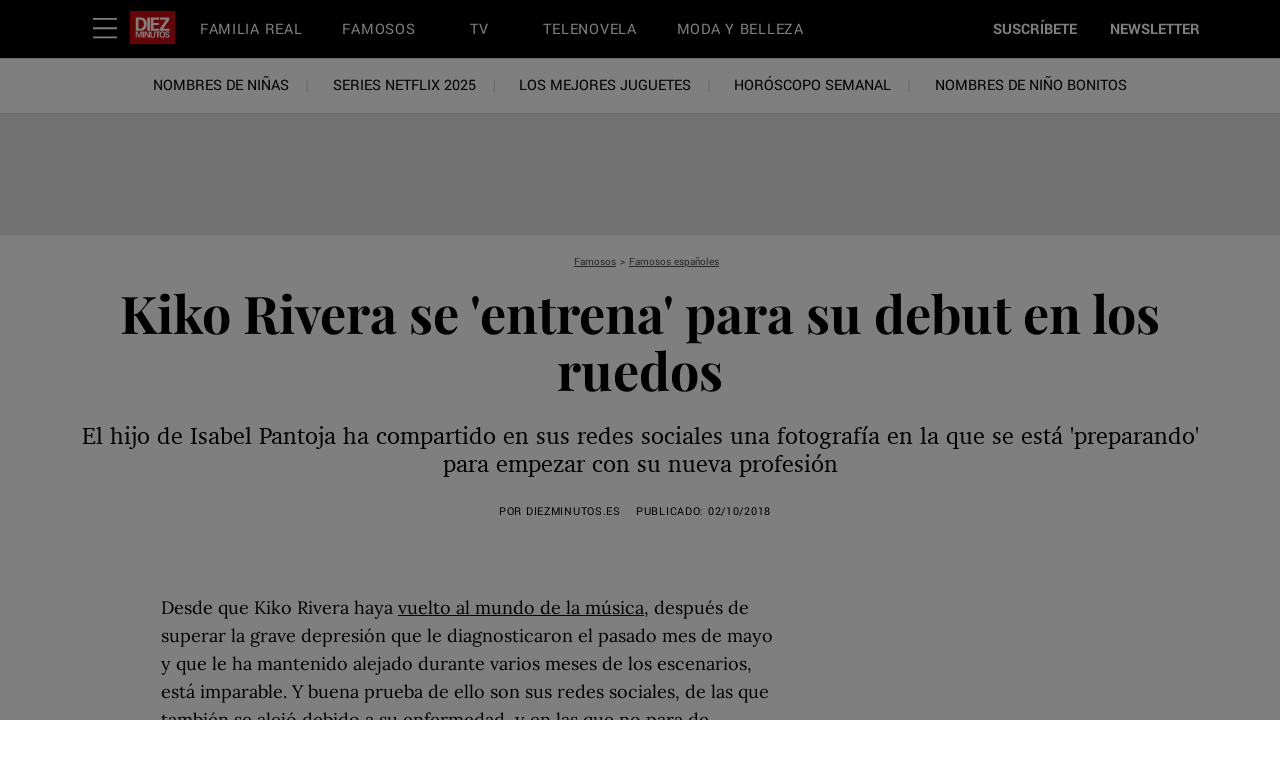

--- FILE ---
content_type: text/html; charset=utf-8
request_url: https://www.diezminutos.es/famosos-corazon/famosos-espanoles/a23562102/kiko-rivera-torero/
body_size: 68251
content:
<!DOCTYPE html><html lang="es-ES"><head><meta charset="utf-8" data-next-head/><meta name="viewport" content="width=device-width, initial-scale=1.0" data-next-head/><meta name="X-UA-Compatible" http-equiv="X-UA-Compatible" content="IE=edge" data-next-head/><link rel="canonical" href="https://www.diezminutos.es/famosos-corazon/famosos-espanoles/a23562102/kiko-rivera-torero/" data-next-head/><meta name="msapplication-tap-highlight" content="no" data-next-head/><title data-next-head>Kiko Rivera se prepara para saltar a los ruedos como torero</title><meta name="title" content="Kiko Rivera se prepara para saltar a los ruedos como torero" data-next-head/><meta name="description" content="El DJ Kiko Rivera podría alejarse de la música y aventurarse con su nueva profesión favorita. Y es que tal y como ha publicado en su cuenta de Instagram, el hijo de la tonadillera se estaría 'preparando' para hacer el salto a los ruedos y ponerse delante de un toro
" data-next-head/><meta name="keywords" content="Kiko Rivera, Kiko Rivera redes sociales, Kiko Rivera Instagram, Kiko Rivera torero, Kiko Rivera se prepara para torear, Kiko Rivera toma la alternativa, Kiko Rivera alternativa torero Instagram, Kiko Rivera toros" data-next-head/><meta name="theme-color" content="#000000" data-next-head/><link href="/_assets/design-tokens/diezminutos/static/images/favicon.c972c57.ico" rel="icon" data-next-head/><link href="/_assets/design-tokens/diezminutos/static/manifest.d108668.json" rel="manifest" data-next-head/><meta property="og:site_name" content="Diez Minutos" data-next-head/><meta property="fb:app_id" content="228319643851151" data-next-head/><meta name="article:publisher" content="https://www.facebook.com/diezminutos.es" property="article:publisher" data-next-head/><meta name="google-site-verification" content="lIUNIA_ELCG-804n8uf9-3uD-bETpAlgim1sJOJJg2Q" data-next-head/><meta property="og:title" content="Kiko Rivera, ¿fin a su carrera como DJ?" data-next-head/><meta property="og:description" content="El DJ podría haber encontrado su nueva profesión favorita, tal y como ha compartido en su cuenta de Instagram" data-next-head/><meta name="parsely-metadata" content="{&quot;socialHeadline&quot;:&quot;Kiko Rivera, ¿fin a su carrera como DJ?&quot;}" data-next-head/><meta name="robots" content="noarchive,noai,noimageai,max-image-preview:large,max-snippet:-1,max-video-preview:30,index,follow" data-next-head/><link rel="apple-touch-icon" href="/_assets/design-tokens/diezminutos/static/images/apple-touch-icon.3513188.png" data-next-head/><link rel="alternate" type="application/rss+xml" title="Diez Minutos - Famosos" href="/rss/famosos-corazon.xml" data-next-head/><link rel="alternate" type="application/rss+xml" title="Diez Minutos" href="/rss/all.xml" data-next-head/><meta property="og:image" content="https://hips.hearstapps.com/hmg-prod/images/kiko-rivera-redes-1538482035.jpg?crop=1.00xw:1.00xh;0,0&amp;resize=1200:*" data-next-head/><meta property="og:image:width" content="1200" data-next-head/><meta property="og:image:height" content="600" data-next-head/><meta name="thumbnail" content="https://hips.hearstapps.com/hmg-prod/images/kiko-rivera-redes-1538482035.jpg?crop=0.502xw:1.00xh;0.250xw,0&amp;resize=320:*" data-next-head/><meta name="sailthru.image.full" content="https://hips.hearstapps.com/hmg-prod/images/kiko-rivera-redes-1538482035.jpg?crop=1.00xw:1.00xh;0,0&amp;resize=320:*" data-next-head/><meta name="sailthru.image.thumb" content="https://hips.hearstapps.com/hmg-prod/images/kiko-rivera-redes-1538482035.jpg?crop=0.502xw:1.00xh;0.250xw,0" data-next-head/><meta name="twitter:image" content="https://hips.hearstapps.com/hmg-prod/images/kiko-rivera-redes-1538482035.jpg?crop=1.00xw:1.00xh;0,0&amp;resize=640:*" data-next-head/><meta content="https://www.diezminutos.es/famosos-corazon/famosos-espanoles/a23562102/kiko-rivera-torero/" property="og:url" data-next-head/><meta name="auto-publish" content="timely" data-next-head/><meta property="og:type" content="article" data-next-head/><meta name="twitter:card" content="summary_large_image" data-next-head/><meta name="article:opinion" property="article:opinion" content="false" data-next-head/><meta content="Famosos españoles" property="article:section" data-next-head/><meta content="2018-10-02T12:11:00Z" property="article:modified_time" data-next-head/><meta content="2018-10-02T12:11:00Z" property="article:published_time" data-next-head/><meta name="sailthru.excerpt" content="Desde que Kiko Rivera haya vuelto al mundo de la música, después de superar la grave depresión que le diagnosticaron el pasado mes de mayo y que le ha mantenido alejado durante varios meses de los escenarios, está imparable. Y buena prueba de ello son sus redes sociales, de las" data-next-head/><meta name="sailthru.tags" content="famosos-corazon,Famosos,famosos-espanoles,Famosos españoles,Diez Minutos-ES" data-next-head/><meta name="sailthru.date" content="2018-10-02 12:11:00" data-next-head/><meta name="sailthru.socialtitle" content="Kiko Rivera, ¿fin a su carrera como DJ?" data-next-head/><meta name="sailthru.contenttype" content="standard-article" data-next-head/><meta property="cXenseParse:image" content="https://hips.hearstapps.com/hmg-prod/images/kiko-rivera-redes-1538482035.jpg?crop=0.502xw:1.00xh;0.250xw,0&amp;resize=600:*" data-next-head/><meta name="cXenseParse:recs:recommendable" content="true" data-next-head/><link rel="preload" as="image" imageSrcSet="https://hips.hearstapps.com/hmg-prod/images/kiko-rivera-dj-1538482091.jpg?crop=1xw:1xh;center,top&amp;resize=640:* 640w, https://hips.hearstapps.com/hmg-prod/images/kiko-rivera-dj-1538482091.jpg?crop=1xw:1xh;center,top&amp;resize=768:* 980w, https://hips.hearstapps.com/hmg-prod/images/kiko-rivera-dj-1538482091.jpg?crop=1xw:1xh;center,top&amp;resize=980:* 1120w, https://hips.hearstapps.com/hmg-prod/images/kiko-rivera-dj-1538482091.jpg?crop=1xw:1xh;center,top&amp;resize=980:* 1400w, https://hips.hearstapps.com/hmg-prod/images/kiko-rivera-dj-1538482091.jpg?crop=1xw:1xh;center,top&amp;resize=980:* 1800w, https://hips.hearstapps.com/hmg-prod/images/kiko-rivera-dj-1538482091.jpg?crop=1xw:1xh;center,top&amp;resize=980:* 2000w" imageSizes="100vw" fetchpriority="high" data-next-head/><script id="settings" data-nscript="beforeInteractive">window.__FRE={env:"production",ver:"1.7.91",cdn:true},window.__SITE={brand:"diezminutos",domain:"https://www.diezminutos.es",dk:"aHR0cHM6Ly93d3cuZGllem1pbnV0b3MuZ::XM=",force_www:true,id:"b22e688a-7e22-416b-81d8-c6bfbd6717c5",locale:"es-es",locale_path:"",trailing_slash:true},window.__ASSET_PREFIX="/_assets/fre/scopes/hdm",Object.defineProperties(window,{ADSFREE:{value:false,writable:!1},GDPR:{value:true,writable:!1}});</script><script id="device-detect" data-nscript="beforeInteractive">(()=>{const o="ontouchstart"in window||!!navigator.maxTouchPoints||window.location.search.includes("__touch"),t=window.matchMedia("only screen and (max-width: 767px)").matches,n=o&&t,i=o&&!t,e=[n?"mobile":"no-mobile",i?"tablet":"no-tablet",o?"touch":"no-touch"];window.touch=o,window.tablet=i,window.mobile=n,window.desktop=!(n||i),document.documentElement.classList.add(...e)})();</script><script id="lux" data-nscript="beforeInteractive">LUX=(function(){const a=(typeof(LUX)!=="undefined"&&typeof(LUX.gaMarks)!=="undefined"?LUX.gaMarks:[]);const d=(typeof(LUX)!=="undefined"&&typeof(LUX.gaMeasures)!=="undefined"?LUX.gaMeasures:[]);const j="LUX_start";const k=window.performance;let l=(typeof(LUX)!=="undefined"&&LUX.ns?LUX.ns:(Date.now?Date.now():+(new Date())));if(k&&k.timing&&k.timing.navigationStart){l=k.timing.navigationStart}function f(){if(k&&k.now){return k.now()}const o=Date.now?Date.now():+(new Date());return o-l}function b(n){if(k){if(k.mark){return k.mark(n)}if(k.webkitMark){return k.webkitMark(n)}}a.push({name:n,entryType:"mark",startTime:f(),duration:0});}function m(p,t,n){if(typeof(t)==="undefined"&&h(j)){t=j}if(k){if(k.measure){if(t){if(n){return k.measure(p,t,n)}return k.measure(p,t)}return k.measure(p)}if(k.webkitMeasure){return k.webkitMeasure(p,t,n)}}let r=0; let o=f();if(t){const s=h(t);if(s){r=s.startTime}else if(k&&k.timing&&k.timing[t]){r=k.timing[t]-k.timing.navigationStart}else{return}}if(n){const q=h(n);if(q){o=q.startTime}else if(k&&k.timing&&k.timing[n]){o=k.timing[n]-k.timing.navigationStart}else{return}}d.push({name:p,entryType:"measure",startTime:r,duration:(o-r)});}function h(n){return c(n,g())}function c(p,o){for(i=o.length-1;i>=0;i--){const n=o[i];if(p===n.name){return n}}return undefined}function g(){if(k){if(k.getEntriesByType){return k.getEntriesByType("mark")}if(k.webkitGetEntriesByType){return k.webkitGetEntriesByType("mark")}}return a}return{mark:b,measure:m,gaMarks:a,gaMeasures:d}})();LUX.ns=(Date.now?Date.now():+(new Date()));LUX.ac=[];LUX.cmd=function(a){LUX.ac.push(a)};LUX.init=function(){LUX.cmd(["init"])};LUX.send=function(){LUX.cmd(["send"])};LUX.addData=function(a,b){LUX.cmd(["addData",a,b])};LUX_ae=[];window.addEventListener("error",function(a){LUX_ae.push(a)});LUX_al=[];if(typeof(PerformanceObserver)==="function"&&typeof(PerformanceLongTaskTiming)==="function"){const LongTaskObserver=new PerformanceObserver(function(c){const b=c.getEntries();for(let a=0;a<b.length;a++){const d=b[a];LUX_al.push(d)}});try{LongTaskObserver.observe({type:["longtask"]})}catch(e){}};LUX.label = "standard-article";</script><noscript data-n-css></noscript><script defer noModule src="/_assets/fre/scopes/hdm/_next/static/chunks/polyfills-42372ed130431b0a.js"></script><script id="cpscript" src="/_assets/fre/scopes/hdm/_next/static/media/contentpass.script.4e3e1462.js" async data-id="9e243301" data-url="https://cp.diezminutos.es" data-nscript="beforeInteractive"></script><script id="onetrust-script" src="https://cdn.cookielaw.org/scripttemplates/otSDKStub.js" async fetchpriority="high" data-domain-script="e067f430-1c05-454a-aab3-8214d773d1c3" data-document-language="true" data-nscript="beforeInteractive"></script><script id="moapt-data-bundle" src="/_assets/moapt/2.404.0/moapt-data.js" async fetchpriority="high" data-nscript="beforeInteractive"></script><script id="moapt-bundle" src="/_assets/moapt/2.404.0/moapt-bundle-hdm.js" async fetchpriority="high" data-nscript="beforeInteractive"></script><script defer src="/_assets/fre/scopes/hdm/_next/static/chunks/96933.f7bf57d3f062d8b8.js"></script><script defer src="/_assets/fre/scopes/hdm/_next/static/chunks/67128.44351026e934f1cf.js"></script><script defer src="/_assets/fre/scopes/hdm/_next/static/chunks/3844.c808eab339a57a51.js"></script><script defer src="/_assets/fre/scopes/hdm/_next/static/chunks/37874-4bfb6524607dc44f.js"></script><script defer src="/_assets/fre/scopes/hdm/_next/static/chunks/32567.99f60741e048d39a.js"></script><script defer src="/_assets/fre/scopes/hdm/_next/static/chunks/51462.aef0aae138b18d9b.js"></script><script defer src="/_assets/fre/scopes/hdm/_next/static/chunks/73970.edceda55b5724407.js"></script><script defer src="/_assets/fre/scopes/hdm/_next/static/chunks/28981.cbabed67b4c486b1.js"></script><script defer src="/_assets/fre/scopes/hdm/_next/static/chunks/8513.9f40d492128c44ad.js"></script><script src="/_assets/fre/scopes/hdm/_next/static/chunks/webpack-dfdb897a7deba50e.js" defer></script><script src="/_assets/fre/scopes/hdm/_next/static/chunks/framework-3410bc5bf771f724.js" defer></script><script src="/_assets/fre/scopes/hdm/_next/static/chunks/main-248721029a96f862.js" defer></script><script src="/_assets/fre/scopes/hdm/_next/static/chunks/pages/_app-c9dac81e0b62caf3.js" defer></script><script src="/_assets/fre/scopes/hdm/_next/static/chunks/1e70892d-3aab0cdf0685fe57.js" defer></script><script src="/_assets/fre/scopes/hdm/_next/static/chunks/12655-1841878abd80f813.js" defer></script><script src="/_assets/fre/scopes/hdm/_next/static/chunks/54556-c7c322ca5a6cf3a2.js" defer></script><script src="/_assets/fre/scopes/hdm/_next/static/chunks/2110-c44f4dbec8d5906d.js" defer></script><script src="/_assets/fre/scopes/hdm/_next/static/chunks/84239-e27962fd9c5570e3.js" defer></script><script src="/_assets/fre/scopes/hdm/_next/static/chunks/42240-889f258de8c4ce9c.js" defer></script><script src="/_assets/fre/scopes/hdm/_next/static/chunks/33773-a7f996afa05ca55b.js" defer></script><script src="/_assets/fre/scopes/hdm/_next/static/chunks/23254-40626613d60d8ad1.js" defer></script><script src="/_assets/fre/scopes/hdm/_next/static/chunks/38768-02e9546314df5b7a.js" defer></script><script src="/_assets/fre/scopes/hdm/_next/static/chunks/50412-c720581c55547284.js" defer></script><script src="/_assets/fre/scopes/hdm/_next/static/chunks/77824-571f87d9eb49adc4.js" defer></script><script src="/_assets/fre/scopes/hdm/_next/static/chunks/65512-28cb4673d3c763da.js" defer></script><script src="/_assets/fre/scopes/hdm/_next/static/chunks/64781-69e1a3e0a5813d62.js" defer></script><script src="/_assets/fre/scopes/hdm/_next/static/chunks/96314-b42bcf2f16f5763a.js" defer></script><script src="/_assets/fre/scopes/hdm/_next/static/chunks/23942-8a98df559d45f788.js" defer></script><script src="/_assets/fre/scopes/hdm/_next/static/chunks/83071-545f108bec5a48b0.js" defer></script><script src="/_assets/fre/scopes/hdm/_next/static/chunks/48221-dab7ab5487d333f4.js" defer></script><script src="/_assets/fre/scopes/hdm/_next/static/chunks/98756-6ae392ce37b5eb6e.js" defer></script><script src="/_assets/fre/scopes/hdm/_next/static/chunks/10904-96414304263c551f.js" defer></script><script src="/_assets/fre/scopes/hdm/_next/static/chunks/15630-eb530c1cd23dc73d.js" defer></script><script src="/_assets/fre/scopes/hdm/_next/static/chunks/94856-6d1ea997daac54a6.js" defer></script><script src="/_assets/fre/scopes/hdm/_next/static/chunks/62432-0d84e77def4acc05.js" defer></script><script src="/_assets/fre/scopes/hdm/_next/static/chunks/41403-c5eb9d62eabb4ba7.js" defer></script><script src="/_assets/fre/scopes/hdm/_next/static/chunks/16748-6f5e877037279517.js" defer></script><script src="/_assets/fre/scopes/hdm/_next/static/chunks/74373-62b1d96328dd9663.js" defer></script><script src="/_assets/fre/scopes/hdm/_next/static/chunks/98192-a764632fe97cc3c4.js" defer></script><script src="/_assets/fre/scopes/hdm/_next/static/chunks/41758-e39ec8efdeaff493.js" defer></script><script src="/_assets/fre/scopes/hdm/_next/static/chunks/35434-ad0cc35e91ae17bd.js" defer></script><script src="/_assets/fre/scopes/hdm/_next/static/chunks/34984-aae9e281aa91cd30.js" defer></script><script src="/_assets/fre/scopes/hdm/_next/static/chunks/50046-219aff4b8562d7c3.js" defer></script><script src="/_assets/fre/scopes/hdm/_next/static/chunks/45492-5f7ec0aa32a1f0dc.js" defer></script><script src="/_assets/fre/scopes/hdm/_next/static/chunks/63306-637ec75742e0bd30.js" defer></script><script src="/_assets/fre/scopes/hdm/_next/static/chunks/93466-334435c64f3e89e9.js" defer></script><script src="/_assets/fre/scopes/hdm/_next/static/chunks/pages/_templates/standard-article-bf095113108bdb32.js" defer></script><link rel="preload" href="/_assets/design-tokens/diezminutos/static/fonts/Playfair-Bold.9b89117.woff2" as="font" type="font/woff2" crossorigin="anonymous"/><link rel="stylesheet" href="/api/styles.css?id=e00ec932-7e21-40cc-92dc-c96fe51839bf&amp;type=brand&amp;slugs=article&amp;source=content%3Astandard-article"/><style type="text/css" id="deferred-fonts" media="none">@font-face {font-family: 'Yantramanav'; src: url('/_assets/design-tokens/diezminutos/static/fonts/Yantramanav-Regular.6dbafb7.woff2') format('woff2'); font-weight: 400; font-style: normal; font-display: fallback;}  @font-face {font-family: 'Inter'; src: url('/_assets/design-tokens/fre/static/fonts/inter-v3-latin-regular.c8ad008.woff2') format('woff2'); font-weight: 400; font-style: normal; font-display: fallback;}  @font-face {font-family: 'Yantramanav'; src: url('/_assets/design-tokens/diezminutos/static/fonts/Yantramanav-Bold.072f1a0.woff2') format('woff2'); font-weight: bold; font-style: normal; font-display: fallback;}  @font-face {font-family: 'Charter'; src: url('/_assets/design-tokens/fre/static/fonts/e38fddd1-89a4-4995-9f7f-3c701b2e62f1.dd7387f.woff2') format('woff2'); font-weight: 400; font-style: normal; font-display: fallback;}  @font-face {font-family: 'Lora'; src: url('/_assets/design-tokens/fre/static/fonts/lora-v35-latin-regular.192b325.woff2') format('woff2'); font-weight: 400; font-style: normal; font-display: fallback;}  @font-face {font-family: 'Lora'; src: url('/_assets/design-tokens/fre/static/fonts/lora-v35-latin-700.d45974e.woff2') format('woff2'); font-weight: bold; font-style: normal; font-display: fallback;}  </style><script id="json-ld" type="application/ld+json">[{"@context":"http://schema.org","@type":"NewsArticle","thumbnailUrl":"https://hips.hearstapps.com/hmg-prod/images/kiko-rivera-redes-1538482035.jpg?crop=0.502xw:1.00xh;0.250xw,0&resize=100:*","datePublished":"2018-10-02T12:12:03.608779Z","headline":"Kiko Rivera se 'entrena' para su debut en los ruedos","articleBody":"Desde que Kiko Rivera haya vuelto al mundo de la música, después de superar la grave depresión que le diagnosticaron el pasado mes de mayo y que le ha mantenido alejado durante varios meses de los escenarios, está imparable. Y buena prueba de ello son sus redes sociales, de las que también se alejó debido a su enfermedad, y en las que no para de publicar contenido y establecer conversaciones con sus fans. Tanto es así que recientemente el DJ ha compartido en su cuenta de Instagram una fotografía de lo más reveladora con la que ha levantado las alarmas de su séquito de seguidores. ¿Está el hijo de Isabel Pantoja planteándose dar un giro radical a su carrera como músico? Haciendo gala de su nueva forma de vida, bajo el hashtag \"newlife\", el compositor ha compartido una fotografía en la que ha hecho gala de su sentido del humor. Aprovechando su paso por una tienda de recuerdos, Kiko Rivera no ha podido resistirse a posar cual torero delante de la figura de un enorme toro negro. Una instantánea que ha acompañado, en tono jocoso, del texto: \"Me estoy preparando para tomar la alternativa\" y en la que ha aprovechado para preguntarle a sus hermanos, Fran y Cayetano Rivera, cómo le veían delante del toro.Unas respuestas que no se han hecho de esperar. Y es que el mismo Fran Rivera, y haciendo gala de la excelente sintonía que mantiene con su hermano, ha aprobado las dotes como torero que tiene Kiko Rivera y no ha dudado en comentarle con el siguiente mensaje: \"Cumbre !\". Además, el también torero Israel Lancho, con quien el DJ compartió aventuras en la casa de 'GH VIP' también le ha escrito: \"como se arranque verás tú jajaja\".Una fotografía con la que Kiko Rivera ha querido dejar patente la pasión que siente por el mundo taurino, a la vez que ha querido rendir un especial homenaje a la profesión de sus hermanos y padre, Paquirri. Aunque, a decir verdad, esta no es la primera vez que el DJ saca a relucir su vena más taurina. En 2016 se atrevió a posar, junto con sus dos hermanos, en medio de una plaza de toros con capote en mano. Así lo hizo público Cayetano Rivera en su cuenta de Instagram.","wordCount":382,"articleSection":"Famosos","image":[{"@type":"ImageObject","height":1200,"thumbnail":"https://hips.hearstapps.com/hmg-prod/images/kiko-rivera-redes-1538482035.jpg?crop=0.502xw:1.00xh;0.250xw,0&resize=100:*","url":"https://hips.hearstapps.com/hmg-prod/images/kiko-rivera-redes-1538482035.jpg?crop=0.502xw:1.00xh;0.250xw,0&resize=1200:*","width":1200},{"@type":"ImageObject","height":900,"thumbnail":"https://hips.hearstapps.com/hmg-prod/images/kiko-rivera-redes-1538482035.jpg?crop=0.502xw:1.00xh;0.250xw,0&resize=100:*","url":"https://hips.hearstapps.com/hmg-prod/images/kiko-rivera-redes-1538482035.jpg?crop=0.6666666666666666xw:1xh;center,top&resize=1200:*","width":1200},{"@type":"ImageObject","height":675,"thumbnail":"https://hips.hearstapps.com/hmg-prod/images/kiko-rivera-redes-1538482035.jpg?crop=0.502xw:1.00xh;0.250xw,0&resize=100:*","url":"https://hips.hearstapps.com/hmg-prod/images/kiko-rivera-redes-1538482035.jpg?crop=0.8888888888888888xw:1xh;center,top&resize=1200:*","width":1200}],"mainEntityOfPage":{"@id":"https://www.diezminutos.es/famosos-corazon/famosos-espanoles/a23562102/kiko-rivera-torero/","@type":"WebPage"},"publisher":{"@type":"NewsMediaOrganization","name":"Diez Minutos","sameAs":["https://x.com/diezminutos_es","https://www.youtube.com/user/diezminutostv","https://www.facebook.com/diezminutos.es","https://www.instagram.com/revistadiezminutos/","https://www.pinterest.es/revistadiezminu/","https://es.wikipedia.org/wiki/Diez_minutos"],"logo":{"@type":"ImageObject","url":"https://www.diezminutos.es/_assets/design-tokens/diezminutos/static/images/logos/logo-jsonld.ca54b3e.png","width":312,"height":60},"address":{"@type":"PostalAddress","postalCode":"28036","addressRegion":"Madrid","streetAddress":"C/ Agustín de Foxá, 4","addressCountry":"Spain","addressLocality":"Madrid"},"publishingPrinciples":"https://www.diezminutos.es/informacion/a1556/contacto/","parentOrganization":{"@type":"NewsMediaOrganization","name":"Hearst Corporation","url":"https://www.hearstmagazinesinternational.com/","sameAs":["https://es.wikipedia.org/wiki/Hearst_Communications","https://www.linkedin.com/company/hearst-espa%C3%B1a/"],"address":{"postalCode":"10019","addressRegion":"NY","streetAddress":"300 W 57th Street","addressCountry":"US","addressLocality":"New York"}}},"keywords":["content-type: News","locale: ES","displayType: standard article","shortTitle: Kiko Rivera se plantea cambiar de profesión","contentId: 60625d88-5308-4537-b634-7ec07537f125"],"url":"https://www.diezminutos.es/famosos-corazon/famosos-espanoles/a23562102/kiko-rivera-torero/","isBasedOn":"https://www.diezminutos.es/famosos-corazon/famosos-espanoles/a23562102/kiko-rivera-torero/","description":"El DJ Kiko Rivera podría alejarse de la música y aventurarse con su nueva profesión favorita. Y es que tal y como ha publicado en su cuenta de Instagram, el hijo de la tonadillera se estaría 'preparando' para hacer el salto a los ruedos y ponerse delante de un toro\r\n"}]</script><style data-emotion="css-global cfjyu2">.embed:has(> :nth-child(1)){clear:both;}@media (min-width: 90rem){.embed:not(.align-center):not([data-embed]="body-image"){clear:none;}}</style><style data-emotion="css-global 10dxqmb">#onetrust-banner-sdk{display:none;}</style><style data-emotion="css-global 7duge">body{--nav-height:105px;--sticky-header-height:105px;--sticky-navs-height:0px;}</style><style data-emotion="css-global 18i3c4d">html{line-height:1.15;-webkit-text-size-adjust:100%;}body{margin:0;}main{display:block;}h1{font-size:2em;margin:0.67em 0;}hr{box-sizing:content-box;height:0;overflow:visible;}pre{font-family:monospace,monospace;font-size:1em;}a{background-color:transparent;}abbr[title]{border-bottom:none;-webkit-text-decoration:underline;text-decoration:underline;-webkit-text-decoration:underline dotted;text-decoration:underline dotted;}b,strong{font-weight:bolder;}code,kbd,samp{font-family:monospace,monospace;font-size:1em;}small{font-size:80%;}sub,sup{font-size:75%;line-height:0;position:relative;vertical-align:baseline;}sub{bottom:-0.25em;}sup{top:-0.5em;}img{border-style:none;}button,input,optgroup,select,textarea{font-family:inherit;font-size:100%;line-height:1.15;margin:0;}button,input{overflow:visible;}button,select{text-transform:none;}button,[type='button'],[type='reset'],[type='submit']{-webkit-appearance:button;}button::-moz-focus-inner,[type='button']::-moz-focus-inner,[type='reset']::-moz-focus-inner,[type='submit']::-moz-focus-inner{border-style:none;padding:0;}button:-moz-focusring,[type='button']:-moz-focusring,[type='reset']:-moz-focusring,[type='submit']:-moz-focusring{outline:1px dotted ButtonText;}fieldset{padding:0.35em 0.75em 0.625em;}legend{box-sizing:border-box;color:inherit;display:table;max-width:100%;padding:0;white-space:normal;}progress{vertical-align:baseline;}textarea{overflow:auto;}[type='checkbox'],[type='radio']{box-sizing:border-box;padding:0;}[type='number']::-webkit-inner-spin-button,[type='number']::-webkit-outer-spin-button{height:auto;}[type='search']{-webkit-appearance:textfield;outline-offset:-2px;}[type='search']::-webkit-search-decoration{-webkit-appearance:none;}::-webkit-file-upload-button{-webkit-appearance:button;font:inherit;}details{display:block;}summary{display:-webkit-box;display:-webkit-list-item;display:-ms-list-itembox;display:list-item;}template{display:none;}[hidden]{display:none;}*{box-sizing:border-box;}html{font-family:sans-serif;-ms-text-size-adjust:100%;-webkit-font-smoothing:antialiased;-webkit-text-size-adjust:100%;scroll-behavior:smooth;overflow-x:hidden;overflow-y:auto;}@media (prefers-reduced-motion: reduce){*{-webkit-animation-duration:0.01ms!important;animation-duration:0.01ms!important;-webkit-animation-iteration-count:1!important;animation-iteration-count:1!important;transition-duration:0.01ms!important;scroll-behavior:auto!important;}}html.no-scroll{overflow:hidden;}html.no-scroll body{overflow:scroll;}html.touch.no-scroll,html.touch body.no-scroll{overflow:hidden;}body{min-height:100vh;min-height:-webkit-fill-available;}a{color:inherit;}a:focus-visible{outline:0.125rem dotted;outline-offset:0.313rem;}button{color:inherit;}img:-moz-loading{color:transparent;}.__resp-container{position:relative;-webkit-text-decoration:none;text-decoration:none;}.__resp-container:before{content:'';color:transparent;display:block;width:100%;height:0;padding-bottom:var(--aspect-ratio, 100%);}.__resp-container img:not(.video-items-box img):not(.filmstrip-image-wrapper img):not([data-dynamic-svg]):not(.video-player img),.__resp-container video{position:absolute;top:var(--top, 0);left:var(--left, 0);width:var(--width, 100%);min-width:var(--min-width, 100%);height:var(--height, auto);max-height:var(--max-height, 100%);object-fit:var(--object-fit, cover);}.__resp-container .video-player video{object-fit:contain;}.__resp-container .video-player{position:absolute;top:0;}.__resp-container.lqip img[importance=auto]{-webkit-transition:opacity 0.3s linear;transition:opacity 0.3s linear;opacity:0;}.__resp-container.lqip img[importance=auto].lazyloaded{opacity:1;}.screen-reader-only{position:absolute;left:-10000px;width:1px;height:1px;padding:0;margin:-1px;overflow:hidden;clip:rect(0, 0, 0, 0);white-space:nowrap;border-width:0;}.lqip{-webkit-background-size:cover;background-size:cover;-webkit-background-position:center;background-position:center;}@media print{.no-print{display:none!important;}}button.hds-do-not-use{color:revert-layer;font-size:revert-layer;line-height:revert-layer;margin:revert-layer;}.hds-do-not-use a{background-color:revert-layer;color:revert-layer;}</style><style data-emotion="css-global 1k1yuvr">@font-face{font-family:'PlayfairDisplay';src:url('/_assets/design-tokens/diezminutos/static/fonts/Playfair-Bold.9b89117.woff2') format('woff2');font-weight:700;font-style:normal;font-display:fallback;}@font-face{font-family:"Yantramanav-upcase-roboto";src:local('Roboto');size-adjust:91.82%;ascent-override:102.27%;descent-override:38.98%;}@font-face{font-family:"Yantramanav-upcase-local";src:local('Arial');size-adjust:85.07%;ascent-override:110.37%;descent-override:42.07%;}@font-face{font-family:"Yantramanav-roboto";src:local('Roboto');size-adjust:92.28%;ascent-override:101.75%;descent-override:38.78%;}@font-face{font-family:"Yantramanav-local";src:local('Arial');size-adjust:92.56%;ascent-override:101.44%;descent-override:38.67%;}@font-face{font-family:"Inter-roboto";src:local('Roboto');size-adjust:107.32%;ascent-override:90.27%;descent-override:22.50%;}@font-face{font-family:"Inter-local";src:local('Arial');size-adjust:107.64%;ascent-override:90.00%;descent-override:22.43%;}@font-face{font-family:"Yantramanav-weightbold-upcase-roboto";src:local('Roboto');size-adjust:91.82%;ascent-override:102.26%;descent-override:38.98%;}@font-face{font-family:"Yantramanav-weightbold-upcase-local";src:local('Arial');size-adjust:85.08%;ascent-override:110.37%;descent-override:42.07%;}@font-face{font-family:"PlayfairDisplay-roboto";src:local('Roboto');size-adjust:103.78%;ascent-override:104.26%;descent-override:24.19%;}@font-face{font-family:"PlayfairDisplay-local";src:local('Georgia');size-adjust:104.78%;ascent-override:103.27%;descent-override:23.96%;}@font-face{font-family:"Charter-roboto";src:local('Roboto');size-adjust:98.60%;ascent-override:99.39%;descent-override:28.87%;}@font-face{font-family:"Charter-local";src:local('Georgia');size-adjust:99.55%;ascent-override:98.44%;descent-override:28.60%;}@font-face{font-family:"Lora-roboto";src:local('Roboto');size-adjust:104.76%;ascent-override:96.03%;descent-override:26.15%;}@font-face{font-family:"Lora-local";src:local('Georgia');size-adjust:105.77%;ascent-override:95.11%;descent-override:25.91%;}@font-face{font-family:"Lora-weightbold-roboto";src:local('Roboto');size-adjust:107.91%;ascent-override:93.23%;descent-override:25.39%;}@font-face{font-family:"Lora-weightbold-local";src:local('Georgia');size-adjust:108.94%;ascent-override:92.34%;descent-override:25.15%;}@font-face{font-family:"PlayfairDisplay-upcase-roboto";src:local('Roboto');size-adjust:107.04%;ascent-override:101.08%;descent-override:23.45%;}@font-face{font-family:"PlayfairDisplay-upcase-local";src:local('Georgia');size-adjust:99.74%;ascent-override:108.48%;descent-override:25.17%;}</style><style data-emotion="css-global 99heoz">[data-embed]:not(:defined){display:none;}[data-embed]:defined{display:-webkit-var(--data-embed-display, block);display:var(--data-embed-display, block);}</style><style data-emotion="css 1ezvwko 1kkonqv fpbvzc 8423wq xazru4 1lgifh3 xwjhf9 6kpr15 1fqyieb 75z2gz 12qqwkm bbrknr sfww4i j2lqom 1yhciq3 1joeej0 acysja 40dj9l 17aoiqp 1nunuca 0 1m67141 tpkp71 6hoq fiuf2y 1wwsef2 1t76pfb 3z15s rqj6gw epvm6 jwfzex 1auq1lm rk6tbh oqy6ua vfy9mj 1uk3z28 dxyhk8 1s0pb9c epvra4 16fm9vt zxq36b 1cpt0rn eyuqvr huh8md 1m4au0y 8izrp7 m3gjan 386cvv 18eh2m9 w0ebia wkpw2c 18jz25a k008qs 1q1kaac n3hm4j 6wxqfj 177bzfx y6m8k uwraif p7qblm on9hn5 4lml0h swqnqv 1am3yn9 10klw3m 1pko9xo srcp46 1xdhyk6 es6uyf 14vh9p 1sowyjy flefom 8xyj1p 1ui7hop guxj2g 1d3dqod 19szzr8 ovd4yx 157wciq g939jb bnk019 15qxeah djmcqg fxbocd 5ijvue xqxmpn mn2ao7 18pjfj6 1chncxr ftsoqv 1df68k3 anh6jw 56diik mpmc8v 16xra8r 1t06tf8 1a4cqt8 tlb85d lqypct cfqo8m 10mfbg0 1893jmg 1ss7lvu iz4391 1ayf5nv 6uae8g 70qvj9 n9en60 jmxdxt kzigki 68uzmf 15si9rg j307y1 i7117i lqx6q4 uzus19 5tjtfu 1wecsii 1g8pk8m">.css-1ezvwko{visibility:hidden;content-visibility:hidden;background-color:#F5F5F5;color:#000;width:20rem;max-width:20rem;height:100%;overflow-x:hidden;overflow-y:scroll;position:fixed;top:0rem;z-index:8000000;-webkit-transition:-webkit-transform 0.2s linear;transition:transform 0.2s linear;-webkit-transform:translateX(-20rem);-moz-transform:translateX(-20rem);-ms-transform:translateX(-20rem);transform:translateX(-20rem);}.css-1ezvwko >div{display:-webkit-box;display:-webkit-flex;display:-ms-flexbox;display:flex;min-height:100%;-webkit-flex-direction:column;-ms-flex-direction:column;flex-direction:column;}.css-1ezvwko ~.sidepanelToggleable{-webkit-transform:initial;-moz-transform:initial;-ms-transform:initial;transform:initial;-webkit-transition:-webkit-transform 0.2s linear;transition:transform 0.2s linear;}.css-1ezvwko.open{-webkit-transform:translateX(0);-moz-transform:translateX(0);-ms-transform:translateX(0);transform:translateX(0);visibility:visible;content-visibility:auto;}.css-1ezvwko.open ~.sidepanelToggleable{-webkit-transform:translateX(20rem);-moz-transform:translateX(20rem);-ms-transform:translateX(20rem);transform:translateX(20rem);}@media(min-width: 90rem){.css-1ezvwko.open ~.sidepanelToggleable{-webkit-transform:translateX(7rem);-moz-transform:translateX(7rem);-ms-transform:translateX(7rem);transform:translateX(7rem);}}.css-1kkonqv{margin:1rem 1rem 0 1rem;padding:0 0.6rem;width:auto;height:2.1875rem;display:-webkit-box;display:-webkit-flex;display:-ms-flexbox;display:flex;-webkit-align-items:center;-webkit-box-align:center;-ms-flex-align:center;align-items:center;-webkit-text-decoration:none;text-decoration:none;margin-right:6rem;}.css-1kkonqv svg{fill:#000000;}.css-fpbvzc{height:1rem;width:1rem;}.css-8423wq{padding:1rem;color:#000000;font-family:Yantramanav,Yantramanav-upcase-roboto,Yantramanav-upcase-local,Helvetica,Arial,Sans-serif;font-size:1rem;line-height:1.5;text-transform:uppercase;}.css-xazru4{background-color:#CD0708;border:0;color:#ffffff;display:-webkit-box;display:-webkit-flex;display:-ms-flexbox;display:flex;-webkit-flex-direction:row;-ms-flex-direction:row;flex-direction:row;-webkit-align-items:center;-webkit-box-align:center;-ms-flex-align:center;align-items:center;padding:0.625rem 1.25rem;margin-top:0rem;margin-bottom:0rem;-webkit-text-decoration:none;text-decoration:none;text-transform:uppercase;-webkit-transition:background 0.3s ease-in-out,color 0.3s ease-in-out;transition:background 0.3s ease-in-out,color 0.3s ease-in-out;-webkit-box-pack:center;-ms-flex-pack:center;-webkit-justify-content:center;justify-content:center;right:1.0625rem;top:1rem;position:absolute;}.css-xazru4:hover{background-color:#525252;color:#fff;cursor:pointer;background:inherit;}.css-xazru4:disabled{background-color:#F3F4F6;color:#A3A3A3;cursor:not-allowed;}.css-xazru4{position:absolute;padding:0.6rem;border-radius:0;margin:0rem;background:inherit;right:1.0625rem;}.css-xazru4:focus-visible{outline:0.125rem dotted;outline-offset:0.313rem;}.css-1lgifh3{width:1rem;height:1rem;fill:#000000;}.css-xwjhf9{margin:0.5rem 1rem 0.125rem;padding:0rem;opacity:35%;height:0.0625rem;border:0;width:auto;background-color:#000000;color:#fff;}.css-6kpr15{position:relative;list-style:none;margin:0rem;padding:0.6rem;-webkit-flex:1 0 auto;-ms-flex:1 0 auto;flex:1 0 auto;font-family:Yantramanav,Yantramanav-upcase-roboto,Yantramanav-upcase-local,Helvetica,Arial,Sans-serif;font-size:1rem;line-height:1.5;text-transform:uppercase;}.css-6kpr15 a{-webkit-text-decoration:none;text-decoration:none;}.css-1fqyieb{-webkit-transition:background-color 0.2s linear;transition:background-color 0.2s linear;padding:0 1rem;}.css-1fqyieb.has-submenu{position:relative;padding:0.5rem 1rem;color:#000000;-webkit-transition:padding 0.3s linear,background-color 0.2s linear;transition:padding 0.3s linear,background-color 0.2s linear;}.css-1fqyieb.has-submenu.submenu-open{padding:0.5rem 1rem 0;background-color:#ffffff;color:#000;}.css-1fqyieb:focus{outline:0.0625rem solid black;}@media (any-hover: hover){.css-1fqyieb:hover{background-color:#ffffff;color:#000;}}.css-75z2gz{display:-webkit-box;display:-webkit-flex;display:-ms-flexbox;display:flex;-webkit-align-items:center;-webkit-box-align:center;-ms-flex-align:center;align-items:center;position:relative;width:100%;height:2.875rem;color:#000000;-webkit-transition:color 0.2s linear;transition:color 0.2s linear;}.has-submenu .css-75z2gz{height:unset;display:inline;-webkit-align-items:unset;-webkit-box-align:unset;-ms-flex-align:unset;align-items:unset;padding:0.5rem 0;}@media (any-hover: hover){.css-75z2gz:hover{color:side-panel-menu-link;}}.css-12qqwkm{position:absolute;right:1.4rem;top:1rem;border-color:#000000;border-style:solid;border-width:0 0.0625rem 0.0625rem 0;padding:0.2rem;-webkit-transition:-webkit-transform 0.25s ease-in-out;transition:transform 0.25s ease-in-out;cursor:pointer;background-color:transparent;color:#fff;}.submenu-open .css-12qqwkm{-webkit-transform:rotate(45deg);-moz-transform:rotate(45deg);-ms-transform:rotate(45deg);transform:rotate(45deg);}.submenu-closed .css-12qqwkm{-webkit-transform:rotate(-45deg);-moz-transform:rotate(-45deg);-ms-transform:rotate(-45deg);transform:rotate(-45deg);}.css-bbrknr{margin:0 auto;margin-left:1.1rem;}.css-bbrknr .e1f7ykkd1{border:0.0625rem solid #000000;}.css-sfww4i{display:-webkit-box;display:-webkit-flex;display:-ms-flexbox;display:flex;width:100%;height:3.125rem;-webkit-flex-shrink:0;-ms-flex-negative:0;flex-shrink:0;-webkit-align-items:center;-webkit-box-align:center;-ms-flex-align:center;align-items:center;padding-left:1rem;}.css-j2lqom{-webkit-text-decoration:none;text-decoration:none;margin-right:1rem;font-family:Yantramanav,Yantramanav-roboto,Yantramanav-local,Helvetica,Arial,Sans-serif;font-size:0.875rem;line-height:1.5;-webkit-transition:opacity 0.2s linear;transition:opacity 0.2s linear;}.css-j2lqom:last-of-type{margin-right:0rem;}.css-1yhciq3{display:-webkit-box;display:-webkit-flex;display:-ms-flexbox;display:flex;-webkit-align-items:center;-webkit-box-align:center;-ms-flex-align:center;align-items:center;-webkit-box-pack:center;-ms-flex-pack:center;-webkit-justify-content:center;justify-content:center;position:absolute;left:1rem;top:1rem;z-index:12000000;text-align:center;opacity:0;-webkit-transform:translateY(calc(-100% - 2.5rem));-moz-transform:translateY(calc(-100% - 2.5rem));-ms-transform:translateY(calc(-100% - 2.5rem));transform:translateY(calc(-100% - 2.5rem));-webkit-text-decoration:none;text-decoration:none;border:medium solid white;box-shadow:0 0 0 3px #55adff;background-color:#000000;color:#fff;border-radius:1.875rem;font-family:Inter,Inter-roboto,Inter-local,Helvetica,Arial,Sans-serif;font-size:0.875rem;line-height:1;font-weight:bold;padding:0.625rem 1.25rem;width:auto;}.css-1yhciq3:focus{opacity:1;-webkit-transform:translateY(0%);-moz-transform:translateY(0%);-ms-transform:translateY(0%);transform:translateY(0%);}.css-1yhciq3:focus-visible{outline:none;}.css-1joeej0{display:-webkit-box;display:-webkit-flex;display:-ms-flexbox;display:flex;-webkit-align-items:center;-webkit-box-align:center;-ms-flex-align:center;align-items:center;-webkit-box-pack:center;-ms-flex-pack:center;-webkit-justify-content:center;justify-content:center;position:absolute;left:1rem;top:1rem;z-index:12000000;text-align:center;opacity:0;-webkit-transform:translateY(calc(-100% - 2.5rem));-moz-transform:translateY(calc(-100% - 2.5rem));-ms-transform:translateY(calc(-100% - 2.5rem));transform:translateY(calc(-100% - 2.5rem));-webkit-text-decoration:none;text-decoration:none;border:medium solid white;box-shadow:0 0 0 3px #55adff;background-color:#000000;color:#fff;border-radius:1.875rem;font-family:Inter,Inter-roboto,Inter-local,Helvetica,Arial,Sans-serif;font-size:0.875rem;line-height:1;font-weight:bold;padding:0.625rem 1.25rem;width:auto;}.css-1joeej0:focus{opacity:1;-webkit-transform:translateY(0%);-moz-transform:translateY(0%);-ms-transform:translateY(0%);transform:translateY(0%);}.css-1joeej0:focus-visible{outline:none;}.css-acysja{position:-webkit-sticky;position:sticky;z-index:6000000;top:var(--nav-offset, 0);background-color:#000000;color:#fff;}@media(max-width: 73.75rem){.css-acysja{height:105px;}}@media(min-width: 64rem){.css-acysja{height:58px;position:-webkit-sticky;position:sticky;top:var(--nav-offset, 0);}}@media print{.css-acysja{display:none;}}.css-40dj9l{-webkit-align-items:center;-webkit-box-align:center;-ms-flex-align:center;align-items:center;display:-webkit-box;display:-webkit-flex;display:-ms-flexbox;display:flex;height:100%;-webkit-box-flex-wrap:wrap;-webkit-flex-wrap:wrap;-ms-flex-wrap:wrap;flex-wrap:wrap;margin:0 auto;max-width:75rem;padding-left:0;padding-right:0;width:100%;z-index:0;}@media(max-width: 64rem){.css-40dj9l{background:inherit;}}@media(min-width: 64rem){.css-40dj9l{-webkit-box-flex-wrap:nowrap;-webkit-flex-wrap:nowrap;-ms-flex-wrap:nowrap;flex-wrap:nowrap;}}.css-17aoiqp{background-color:inherit;border:none;color:#ffffff;display:-webkit-box;display:-webkit-flex;display:-ms-flexbox;display:flex;-webkit-flex-direction:row;-ms-flex-direction:row;flex-direction:row;-webkit-align-items:center;-webkit-box-align:center;-ms-flex-align:center;align-items:center;padding:0.625rem 1.25rem;margin-top:0rem;margin-bottom:0rem;-webkit-text-decoration:none;text-decoration:none;text-transform:uppercase;-webkit-transition:background 0.3s ease-in-out,color 0.3s ease-in-out;transition:background 0.3s ease-in-out,color 0.3s ease-in-out;-webkit-box-pack:center;-ms-flex-pack:center;-webkit-justify-content:center;justify-content:center;margin-left:0.9375rem;border-radius:0;line-height:0.7;}@media(max-width: 64rem){.css-17aoiqp{padding:0.5rem 0.25rem 0.5rem 0.625rem;}}@media(min-width: 20rem){.css-17aoiqp{padding:0.5rem 0.25rem 0.5rem 0;}.css-17aoiqp svg{fill:#ffffff;-webkit-transition:fill 0.3s ease-in-out;transition:fill 0.3s ease-in-out;}.css-17aoiqp svg:hover{fill:#F5F5F5;}}@media(min-width: 40.625rem) and (max-width: 90rem){.css-17aoiqp{margin-left:2.5rem;}}@media(min-width: 48rem){.css-17aoiqp{padding:0.5rem 0.625rem 0.5rem 0.625rem;}}@media(min-width: 90rem){.css-17aoiqp{margin-left:0rem;}}.css-17aoiqp:hover{background-color:#525252;color:#fff;cursor:pointer;background:inherit;}.css-17aoiqp:disabled{background-color:#F3F4F6;color:#A3A3A3;cursor:not-allowed;}.css-17aoiqp:focus-visible{outline:0.125rem dotted;outline-offset:0.313rem;}.css-17aoiqp img{height:1.25rem;width:1.25rem;}.css-17aoiqp svg{height:1.875rem;width:1.875rem;}.css-1nunuca{line-height:1;margin-right:auto;-webkit-flex-shrink:0;-ms-flex-negative:0;flex-shrink:0;height:auto;}@media(max-width: 48rem){.css-1nunuca{width:2.2rem;}}@media(min-width: 48rem){.css-1nunuca{width:2.2rem;}}@media(min-width: 64rem){.css-1nunuca{margin-right:0.3125rem;width:2.8rem;}}.css-1m67141{display:-webkit-box;display:-webkit-flex;display:-ms-flexbox;display:flex;-webkit-align-items:center;-webkit-box-align:center;-ms-flex-align:center;align-items:center;-webkit-order:1;-ms-flex-order:1;order:1;overflow-x:auto;overflow-y:hidden;width:100%;border-bottom:thin solid #F5F5F5;border-top:thin solid #F5F5F5;}@media(min-width: 61.25rem){.css-1m67141{border-bottom:0;border-top:0;}}@media(min-width: 64rem){.css-1m67141{-webkit-order:0;-ms-flex-order:0;order:0;width:auto;}}.css-1m67141::-webkit-scrollbar{height:0rem;}.css-tpkp71{list-style:none;display:-webkit-box;display:-webkit-flex;display:-ms-flexbox;display:flex;width:100%;margin:0rem;padding-left:1.125rem;}@media(min-width: 40.625rem) and (max-width: 61.25rem){.css-tpkp71{padding-left:2.625rem;}}@media(min-width: 48rem){.css-tpkp71{padding-left:3.125rem;}}@media(min-width: 64rem){.css-tpkp71{padding-left:0rem;}}.css-6hoq{white-space:nowrap;letter-spacing:0.045rem;padding:0 1.875rem 0 1.25rem;-webkit-transition:.3s background ease-in-out;transition:.3s background ease-in-out;font-family:Yantramanav,Yantramanav-upcase-roboto,Yantramanav-upcase-local,Helvetica,Arial,Sans-serif;font-size:1rem;line-height:1.5;text-transform:uppercase;}@media(min-width: 64rem){.css-6hoq{padding:0 1.25rem 0 1.25rem;}}.css-6hoq:hover{background-color:#CD0708;color:#fff;}.css-fiuf2y{display:inline-block;min-height:3rem;min-width:3rem;padding:.5rem 0 .5rem 0;text-align:center;-webkit-text-decoration:none;text-decoration:none;-webkit-transition:outline 0.3s ease-in-out,outline-offset 0.3s ease-in-out;transition:outline 0.3s ease-in-out,outline-offset 0.3s ease-in-out;color:inherit;line-height:2.58918;}@media(min-width: 61.25rem){.css-fiuf2y{color:inherit;}}.css-fiuf2y:hover{-webkit-text-decoration:none;text-decoration:none;text-decoration-thickness:0.0625rem;text-underline-offset:0.25rem;}.css-1wwsef2{display:inline-block;min-height:3rem;min-width:3rem;padding:.5rem 0 .5rem 0;text-align:center;-webkit-text-decoration:none;text-decoration:none;-webkit-transition:outline 0.3s ease-in-out,outline-offset 0.3s ease-in-out;transition:outline 0.3s ease-in-out,outline-offset 0.3s ease-in-out;color:inherit;line-height:2.58918;}@media(min-width: 61.25rem){.css-1wwsef2{color:inherit;}}.css-1wwsef2:hover{-webkit-text-decoration:none;text-decoration:none;text-decoration-thickness:0.0625rem;text-underline-offset:0.25rem;}.css-1t76pfb{padding:0.625rem 0.9375rem;-webkit-align-items:center;-webkit-box-align:center;-ms-flex-align:center;align-items:center;display:-webkit-box;display:-webkit-flex;display:-ms-flexbox;display:flex;height:1.875rem;margin:0 0 0 auto;padding-left:1.05rem;padding-right:1.05rem;text-align:center;-webkit-text-decoration:none;text-decoration:none;background-color:#000000;border:thin solid transparent;border-radius:0;color:#ffffff;cursor:pointer;font-family:Yantramanav,Yantramanav-weightbold-upcase-roboto,Yantramanav-weightbold-upcase-local,Helvetica,Arial,Sans-serif;font-size:1rem;line-height:1.2;font-weight:bold;text-transform:uppercase;-webkit-transition:all 0.3s ease-in-out;transition:all 0.3s ease-in-out;}@media (any-hover: hover){.css-1t76pfb{-webkit-transition:box-shadow 0.2s linear,background 0.2s linear;transition:box-shadow 0.2s linear,background 0.2s linear;}.css-1t76pfb:hover{background-color:nav-subscribe-link.hover-bg;}}.css-1t76pfb:focus-visible{outline-color:#000000;}.css-1t76pfb:focus{outline:0.125rem dotted #000000;outline-offset:0.25rem;}.css-1t76pfb:hover{background-color:#525252;color:#fff;border:thin solid transparent;}.css-3z15s{position:relative;padding-right:0;}@media(max-width: 30rem){.css-3z15s{padding-right:0.3125rem;}}@media(min-width: 40.625rem) and (max-width: 90rem){.css-3z15s{padding-right:2.5rem;}}@media(min-width: 90rem){.css-3z15s{padding-right:0;}}.css-rqj6gw{display:-webkit-box;display:-webkit-flex;display:-ms-flexbox;display:flex;-webkit-align-items:center;-webkit-box-align:center;-ms-flex-align:center;align-items:center;margin-left:0.3125rem;-webkit-text-decoration:none;text-decoration:none;font-family:Yantramanav,Yantramanav-weightbold-upcase-roboto,Yantramanav-weightbold-upcase-local,Helvetica,Arial,Sans-serif;font-size:1rem;line-height:1.2;font-weight:bold;text-transform:uppercase;width:auto;}@media(min-width: 48rem){.css-rqj6gw{margin-left:0.9375rem;}}.css-epvm6{white-space:nowrap;}.css-jwfzex{z-index:4000000;width:100%;position:-webkit-sticky;position:sticky;top:var(--sticky-header-height, 0px);}.css-1auq1lm{height:0rem;}.css-rk6tbh{position:relative;background-color:bg-primary;}@media(min-width: 64rem){.css-rk6tbh{margin-right:var(--sponsor-panel-width, auto);}}.css-oqy6ua{-webkit-align-items:center;-webkit-box-align:center;-ms-flex-align:center;align-items:center;display:-webkit-box;display:-webkit-flex;display:-ms-flexbox;display:flex;margin:0 auto;width:100%;border-bottom:thin solid #D4D4D4;border-top:thin solid #D4D4D4;}@media(max-width: 64rem){.css-oqy6ua{overflow-x:scroll;overflow-y:hidden;white-space:nowrap;}}.css-vfy9mj{-webkit-align-items:center;-webkit-box-align:center;-ms-flex-align:center;align-items:center;display:-webkit-box;display:-webkit-flex;display:-ms-flexbox;display:flex;height:-webkit-fit-content;height:-moz-fit-content;height:fit-content;margin:auto;width:auto;font-family:Yantramanav,Yantramanav-upcase-roboto,Yantramanav-upcase-local,Helvetica,Arial,Sans-serif;font-size:1rem;line-height:1.5;text-transform:uppercase;}.css-vfy9mj a{display:-webkit-box;display:-webkit-flex;display:-ms-flexbox;display:flex;-webkit-text-decoration:none;text-decoration:none;padding:0.9375rem 1.2rem;-webkit-transition:color 0.3s ease-in-out;transition:color 0.3s ease-in-out;}.css-vfy9mj a::after{-webkit-align-items:center;-webkit-box-align:center;-ms-flex-align:center;align-items:center;color:#D4D4D4;content:"|";display:-webkit-box;display:-webkit-flex;display:-ms-flexbox;display:flex;left:1rem;position:relative;}.css-vfy9mj nav:last-child>a:after{display:none;}.css-vfy9mj a:hover{color:#737373;}.css-1uk3z28{padding:0.9375rem 0;min-width:45.5rem;text-align:center;z-index:2000000;position:relative;padding-bottom:0.9375rem;display:none;-webkit-box-pack:center;-ms-flex-pack:center;-webkit-justify-content:center;justify-content:center;-webkit-align-items:center;-webkit-box-align:center;-ms-flex-align:center;align-items:center;background-color:#E5E5E5;color:#000;width:100%;-webkit-transition:height 0.4s ease;transition:height 0.4s ease;height:121px;}@media(max-width: 40.625rem){.css-1uk3z28{position:-webkit-sticky;position:sticky;top:calc(var(--sticky-header-height, 0px) + var(--sticky-secondary-header-height, 0px) + var(--sticky-navs-height));}}@media(max-width: 64rem){.css-1uk3z28{margin-top:0.938rem;}}@media(min-width: 61.25rem){.css-1uk3z28{display:-webkit-box;display:-webkit-flex;display:-ms-flexbox;display:flex;}}@media print{.css-1uk3z28{display:none!important;}}.css-1uk3z28 >div{width:100%;}@media (prefers-reduced-motion: reduce){.css-1uk3z28{-webkit-transition:none;transition:none;}}.css-dxyhk8{width:100%;max-width:100vw;display:grid;margin-bottom:0.9375rem;position:relative;z-index:auto;overflow-x:clip;}@media print{.css-dxyhk8{max-width:100%;}}.css-1s0pb9c{margin:auto calc(50% - 50vw) 0.9375rem;width:100vw;}.css-epvra4{margin:0 auto;max-width:75rem;padding:0 0.938rem;text-align:center;}@media(min-width: 40.625rem){.css-epvra4{padding:0 2.5rem;}}@media(min-width: 48rem){.css-epvra4{padding:0.9375rem 1.875rem;}}@media(min-width: 64rem){.css-epvra4{padding:0 1.875rem;}}@media(min-width: 64rem){body:has(#page-settings[data-has-sponsor]) .css-epvra4{text-align:start;}}.css-16fm9vt{list-style:none;margin:0 auto;max-width:75rem;padding:1.25rem 1.25rem 0 1.6875rem;color:#525252;font-family:Yantramanav,Yantramanav-roboto,Yantramanav-local,Helvetica,Arial,Sans-serif;font-size:0.70028rem;line-height:1.3;}@media(min-width: 40.625rem){.css-16fm9vt{padding:1.25rem 2.5rem 0 3.3125rem;}}@media(min-width: 90rem){.css-16fm9vt{padding:1.25rem 0 0 0.8125rem;}}.css-zxq36b{display:inline;}.css-zxq36b+li:before{padding:0.25rem;content:">";}.css-1cpt0rn{-webkit-text-decoration:underline;text-decoration:underline;text-decoration-thickness:0.0625rem;text-underline-offset:0.25rem;-webkit-transition:all 0.3s ease-in-out;transition:all 0.3s ease-in-out;}.css-1cpt0rn:hover{color:#CD0708;-webkit-text-decoration:underline;text-decoration:underline;text-decoration-thickness:0.0625rem;text-underline-offset:0.25rem;}.css-eyuqvr{-webkit-text-decoration:underline;text-decoration:underline;text-decoration-thickness:0.0625rem;text-underline-offset:0.25rem;-webkit-transition:all 0.3s ease-in-out;transition:all 0.3s ease-in-out;}.css-eyuqvr:hover{color:#CD0708;-webkit-text-decoration:underline;text-decoration:underline;text-decoration-thickness:0.0625rem;text-underline-offset:0.25rem;}.css-huh8md{display:none;}.css-huh8md+li:before{padding:0.25rem;content:">";}.css-1m4au0y{grid-column:1/-1;font-weight:normal;margin-bottom:0.9375rem;word-break:normal;margin-top:0.9375rem;font-family:PlayfairDisplay,PlayfairDisplay-roboto,PlayfairDisplay-local,Georgia,Times,Serif;}@media(max-width: 40.625rem){.css-1m4au0y{word-break:break-word;}}@media(max-width: 48rem){.css-1m4au0y{font-size:2.5rem;line-height:1.1;}}@media(min-width: 48rem){.css-1m4au0y{font-size:2.625rem;line-height:1.1;}}@media(min-width: 64rem){.css-1m4au0y{font-size:3rem;line-height:1.1;}}@media(min-width: 73.75rem){.css-1m4au0y{font-size:3.25rem;line-height:1.1;}}.css-8izrp7{font-family:Charter,Charter-roboto,Charter-local,Georgia,Times,Serif;font-weight:normal;margin-bottom:0.625rem;}@media(max-width: 48rem){.css-8izrp7{font-size:1.375rem;line-height:1.2;}}@media(min-width: 48rem){.css-8izrp7{font-size:1.5rem;line-height:1.2;}}.css-8izrp7 a{-webkit-text-decoration:underline;text-decoration:underline;text-decoration-thickness:0.0625rem;text-decoration-color:inherit;text-underline-offset:0.25rem;color:inherit;-webkit-transition:all 0.3s ease-in-out;transition:all 0.3s ease-in-out;word-break:break-word;}.css-8izrp7 a:hover{color:brandCoghygjlorPrimary;text-decoration-color:border-link-body-hover;}.css-m3gjan{grid-column:1/4;width:100%;margin-bottom:0.625rem;padding-right:0.3125rem;font-family:Yantramanav,Yantramanav-upcase-roboto,Yantramanav-upcase-local,Helvetica,Arial,Sans-serif;font-size:0.75rem;line-height:1.3;letter-spacing:0.045rem;text-transform:uppercase;}.css-m3gjan span{display:inline-block;line-height:1.6;}.css-m3gjan a{color:#000000;-webkit-text-decoration:underline;text-decoration:underline;}.css-386cvv{font-style:normal;margin-top:0.625rem;padding-right:0.3125rem;font-family:Yantramanav,Yantramanav-upcase-roboto,Yantramanav-upcase-local,Helvetica,Arial,Sans-serif;font-size:0.75rem;line-height:1.3;letter-spacing:0.045rem;text-transform:uppercase;}.css-386cvv a{color:#000000;-webkit-text-decoration:underline;text-decoration:underline;}.css-18eh2m9{padding-right:0.3125rem;font-family:Yantramanav,Yantramanav-upcase-roboto,Yantramanav-upcase-local,Helvetica,Arial,Sans-serif;font-size:0.75rem;line-height:1.3;letter-spacing:0.045rem;text-transform:uppercase;}.css-18eh2m9 a{color:#000000;-webkit-text-decoration:underline;text-decoration:underline;}.css-w0ebia{display:inline-block;text-transform:uppercase;margin-left:0.625rem;}.css-wkpw2c{display:-webkit-box;display:-webkit-flex;display:-ms-flexbox;display:flex;-webkit-flex-direction:column;-ms-flex-direction:column;flex-direction:column;-webkit-box-pack:center;-ms-flex-pack:center;-webkit-justify-content:center;justify-content:center;-webkit-align-items:center;-webkit-box-align:center;-ms-flex-align:center;align-items:center;}.css-18jz25a{gap:5px;display:-webkit-box;display:-webkit-flex;display:-ms-flexbox;display:flex;position:relative;margin-top:0.9375rem;}.css-k008qs{display:-webkit-box;display:-webkit-flex;display:-ms-flexbox;display:flex;}.css-1q1kaac{margin-bottom:0.9375rem;position:relative;}@media(max-width: 64rem){.css-1q1kaac{max-width:calc(100vw - (1rem * 2));margin-left:1rem;margin-right:1rem;}.css-1q1kaac .e1spmc110{width:100vw;margin-left:calc(-1 * 1rem);}}@media(min-width: 48rem) and (max-width: 61.25rem){.css-1q1kaac{margin-left:auto;margin-right:auto;}.css-1q1kaac .e1spmc110{width:100vw;margin-left:calc((100vw - (calc(20.625rem * 2 - 1rem) - 2 * 1rem)) / -2);}}@media(min-width: 61.25rem) and (max-width: 90rem){.css-1q1kaac{max-width:calc(20.625rem * 2 - 1rem);margin-left:calc((100vw - calc(20.625rem * 2 - 1rem) - 1rem - 20.625rem) / 2);padding-left:1rem;padding-right:1rem;}.css-1q1kaac .e1spmc110{width:100vw;margin-left:calc(calc((100vw - calc(20.625rem * 2 - 1rem) - 1rem - 20.625rem) / -2) - 1rem);}}@media(min-width: 90rem){.css-1q1kaac{margin-left:calc((100vw - calc(20.625rem * 2 - 1rem)) / 2);max-width:calc(20.625rem * 2 - 1rem);padding-left:1rem;padding-right:1rem;}.css-1q1kaac .e1spmc110{width:100vw;margin-left:calc(calc((100vw - calc(20.625rem * 2 + 1rem)) / -2) - calc(2 * 1rem));}body:has(#page-settings[data-has-sponsor]) .css-1q1kaac{min-width:calc(20.625rem * 2 - 1rem);}}.css-n3hm4j{position:relative;padding-left:0rem;padding-right:0rem;font-family:Lora,Lora-roboto,Lora-local,-apple-system,BlinkMacSystemFont,Times New Roman,EB Garamond,Georgia,serif;font-size:1.125rem;line-height:1.6;}@media(min-width: 48rem){.css-n3hm4j{padding-left:3.5rem;padding-right:3.5rem;}}@media(min-width: 48rem) and (max-width: 61.25rem){.css-n3hm4j{max-width:45.25rem;margin-left:auto;margin-right:auto;}}@media(min-width: 61.25rem){.css-n3hm4j{padding-left:0rem;padding-right:0rem;}}@media(min-width: 73.75rem) and (max-width: 100rem){.css-n3hm4j{padding-left:0rem;padding-right:0rem;}}@media(min-width: 90rem){.css-n3hm4j{padding-left:0rem;padding-right:0rem;}}.css-n3hm4j:after{clear:both;content:" ";display:block;font-size:0.7rem;line-height:1.5rem;height:0rem;visibility:hidden;}.css-n3hm4j em{font-family:Lora,Lora-roboto,Lora-local,-apple-system,BlinkMacSystemFont,Times New Roman,EB Garamond,Georgia,serif;font-style:italic;}.css-n3hm4j strong{font-family:Lora,Lora-weightbold-roboto,Lora-weightbold-local,-apple-system,BlinkMacSystemFont,Times New Roman,EB Garamond,Georgia,serif;font-weight:bold;}.css-6wxqfj{font-family:Lora,Lora-roboto,Lora-local,-apple-system,BlinkMacSystemFont,Times New Roman,EB Garamond,Georgia,serif;font-size:1.125rem;line-height:1.6;}.css-6wxqfj.center{text-align:center;}.css-6wxqfj.right{text-align:right;}.css-6wxqfj em{font-family:Lora,Lora-roboto,Lora-local,-apple-system,BlinkMacSystemFont,Times New Roman,EB Garamond,Georgia,serif;font-style:italic;}.css-6wxqfj strong{font-family:Lora,Lora-weightbold-roboto,Lora-weightbold-local,-apple-system,BlinkMacSystemFont,Times New Roman,EB Garamond,Georgia,serif;font-weight:bold;}.css-177bzfx{-webkit-text-decoration:underline;text-decoration:underline;text-decoration-thickness:0.0625rem;text-decoration-color:inherit;text-underline-offset:0.25rem;color:inherit;-webkit-transition:all 0.3s ease-in-out;transition:all 0.3s ease-in-out;word-break:break-word;}.css-177bzfx:hover{color:brandCoghygjlorPrimary;text-decoration-color:border-link-body-hover;}.css-y6m8k{position:relative;display:-webkit-box;display:-webkit-flex;display:-ms-flexbox;display:flex;--data-embed-display:flex;-webkit-align-items:center;-webkit-box-align:center;-ms-flex-align:center;align-items:center;margin-bottom:0.9375rem;clear:both;margin-left:auto;margin-right:auto;width:100%;}@media(min-width: 20rem){.css-y6m8k{width:100%;}}@media(min-width: 30rem){.css-y6m8k{width:100%;}}@media(min-width: 40.625rem){.css-y6m8k{width:100%;}}@media(min-width: 48rem){.css-y6m8k{width:100%;}}@media(min-width: 64rem){.css-y6m8k{width:100%;}}@media(min-width: 73.75rem){.css-y6m8k{width:100%;}}@media(min-width: 75rem){.css-y6m8k{width:100%;}}@media(min-width: 90rem){.css-y6m8k{width:100%;}}.css-y6m8k.size-screenheight img{width:auto;height:85vh;}.css-y6m8k img:not([data-dynamic-svg]){display:block;width:100%;height:auto;-webkit-align-self:flex-start;-ms-flex-item-align:flex-start;align-self:flex-start;}.css-y6m8k a{display:-webkit-inline-box;display:-webkit-inline-flex;display:-ms-inline-flexbox;display:inline-flex;position:var(--position, relative);}.css-y6m8k a span{right:1rem;}.css-uwraif{width:100%;display:-webkit-inline-box;display:-webkit-inline-flex;display:-ms-inline-flexbox;display:inline-flex;-webkit-flex-direction:column;-ms-flex-direction:column;flex-direction:column;margin-left:auto;margin-right:auto;-webkit-box-pack:center;-ms-flex-pack:center;-webkit-justify-content:center;justify-content:center;}.css-p7qblm{position:relative;--position:absolute;height:auto;}.css-p7qblm img{max-width:100%;height:auto;}.css-p7qblm a{position:absolute;}.css-on9hn5{background:#c92228;padding:.5rem;right:0;bottom:0;}@media(min-width: 64rem){.css-on9hn5{padding:0.39rem;}}.css-4lml0h{width:1rem;height:1rem;display:block;}@media(min-width: 64rem){.css-4lml0h{width:1.063rem;height:1.063rem;}}@media(min-width: 20rem){.css-swqnqv{padding-left:0rem;}}@media(min-width: 30rem){.css-swqnqv{padding-left:0rem;}}@media(min-width: 40.625rem){.css-swqnqv{padding-left:0rem;}}@media(min-width: 48rem){.css-swqnqv{padding-left:0rem;}}@media(min-width: 64rem){.css-swqnqv{padding-left:0rem;}}@media(min-width: 73.75rem){.css-swqnqv{padding-left:0rem;}}@media(min-width: 75rem){.css-swqnqv{padding-left:0rem;}}@media(min-width: 90rem){.css-swqnqv{padding-left:0rem;}}.css-1am3yn9{padding-left:0rem;line-height:1;}.css-10klw3m{height:100%;}.css-1pko9xo{-webkit-align-items:center;-webkit-box-align:center;-ms-flex-align:center;align-items:center;display:-webkit-box;display:-webkit-flex;display:-ms-flexbox;display:flex;-webkit-box-pack:center;-ms-flex-pack:center;-webkit-justify-content:center;justify-content:center;min-height:733px;background-color:#F5F5F5;color:#000;-webkit-flex-direction:column;-ms-flex-direction:column;flex-direction:column;height:100%;margin-bottom:0.9375rem;padding:1.875rem;text-align:center;}@media(max-width: 30rem){.css-1pko9xo{min-height:531px;}}@media(min-width: 30rem){.css-1pko9xo{min-height:648px;}}@media(min-width: 40.625rem){.css-1pko9xo{min-height:818px;}}@media(min-width: 48rem){.css-1pko9xo{min-height:732px;}}@media(min-width: 64rem){.css-1pko9xo{min-height:573px;}}@media(min-width: 73.75rem){.css-1pko9xo{min-height:679px;}}@media(min-width: 75rem){.css-1pko9xo{min-height:687px;}}.css-srcp46{width:3.125rem;height:3.125rem;margin-top:none;}.css-es6uyf{padding:0 0.938rem;margin-top:1.875rem;margin-bottom:1.875rem;}@media(min-width: 40.625rem){.css-es6uyf{padding:0 2.5rem;}}.css-14vh9p{text-align:center;margin:0 auto;max-width:60rem;}.css-1sowyjy{margin-bottom:1.25rem;}.css-flefom{display:inline-block;margin:0rem;font-weight:normal;font-family:Yantramanav,Yantramanav-upcase-roboto,Yantramanav-upcase-local,Helvetica,Arial,Sans-serif;font-size:1rem;line-height:1.2;text-transform:uppercase;background-color:#CD0708;color:#ffffff;padding:0.3125rem 0.625rem;}.css-8xyj1p{display:-webkit-box;display:-webkit-flex;display:-ms-flexbox;display:flex;-webkit-align-items:center;-webkit-box-align:center;-ms-flex-align:center;align-items:center;-webkit-box-pack:center;-ms-flex-pack:center;-webkit-justify-content:center;justify-content:center;margin:0rem;font-weight:normal;min-height:auto;font-family:PlayfairDisplay,PlayfairDisplay-roboto,PlayfairDisplay-local,Georgia,Times,Serif;}@media(max-width: 48rem){.css-8xyj1p{font-size:1.625rem;line-height:1.3;}}@media(min-width: 48rem){.css-8xyj1p{font-size:1.75rem;line-height:1.3;}}@media(min-width: 64rem){.css-8xyj1p{font-size:1.875rem;line-height:1.3;}}.css-1ui7hop{margin-bottom:0.9375rem;--aspect-ratio:56.25%;}.css-guxj2g{width:100%;height:100%;}.css-guxj2g video{height:100%;width:100%;}.css-guxj2g .hpc-sticky video{position:relative;}.css-guxj2g .video-player-wrapper{background:#ffffff;}.css-guxj2g .video-player-wrapper:not(.hpc-sticky){position:absolute;top:0rem;width:100%;height:100%;z-index:2000000;}.css-guxj2g .video-player-wrapper.hpc-sticky{z-index:4000000;}.css-1d3dqod{height:100%;width:100%;position:relative;z-index:2000000;visibility:visible;overflow:hidden;}.css-19szzr8{position:absolute;left:50%;top:50%;-webkit-transform:translate(-50%,-50%);-moz-transform:translate(-50%,-50%);-ms-transform:translate(-50%,-50%);transform:translate(-50%,-50%);z-index:1;stroke:#ffffff;cursor:pointer;height:3.75rem;width:3.75rem;border-radius:50%;background-color:rgba(0, 0, 0, 0.4);color:#fff;border:.1875rem solid white;-webkit-transition:all 0.4s;transition:all 0.4s;}@media(min-width: 48rem){.css-19szzr8{height:5.625rem;width:5.625rem;border:.28125rem solid white;}}.e7hrar04:hover .css-19szzr8{background-color:rgba(33, 150, 245, 0.8);color:#ffffff;}.css-ovd4yx{vertical-align:middle;width:1.45rem;height:1.4rem;margin-right:0rem;}@media(min-width: 48rem){.css-ovd4yx{width:2.3125rem;height:3rem;margin-right:.25rem;}}.css-157wciq{width:100%;height:100%;object-fit:cover;cursor:pointer;}.css-g939jb{width:100%;height:100%;object-fit:cover;cursor:pointer;}.css-bnk019{overflow:hidden;max-width:75rem;margin:0.9375rem 0.938rem 0;clear:both;}@media(min-width: 48rem){.css-bnk019{margin:0.9375rem 2.5rem 0;}}@media(min-width: 75rem){.css-bnk019{margin:0.9375rem auto 0;}}@media print{.css-bnk019{display:none;}}.css-15qxeah{--sticky-secondary-header-height:0px;margin:1.25rem auto 0;}@media print{.css-15qxeah{display:none;}}.css-djmcqg{padding:0 0.938rem 1.25rem 0.938rem;background-color:bg-block-four-across;}@media(min-width: 48rem){.css-djmcqg{padding:0 2.5rem 1.875rem 2.5rem;}}@media(min-width: 61.25rem){.css-djmcqg{display:grid;grid-row-gap:1.25rem;grid-column-gap:1.25rem;grid-template-areas:"header header header" "content content ad";grid-template-rows:repeat(2, auto);grid-template-columns:auto auto auto;}}@media(min-width: 64rem){.css-djmcqg{margin:0 auto;}}@media(min-width: 73.75rem){.css-djmcqg{grid-column-gap:0rem;grid-template-areas:"lgut header header header rgut" "lgut content content ad rgut";grid-template-columns:1fr repeat(3, minmax(auto, 25rem)) 1fr;}}@media(max-width: 64rem){.css-djmcqg:not(:first-of-type){grid-row-gap:0rem;padding-top:0;}}@media(min-width: 48rem){.css-djmcqg:not(:first-of-type){grid-row-gap:0.625rem;padding-top:0;}}.css-fxbocd{position:relative;grid-area:header;contain:layout;margin:1.875rem 0 0;overflow:hidden;}.css-5ijvue{margin:0rem;color:#000000;display:-webkit-inline-box;display:-webkit-inline-flex;display:-ms-inline-flexbox;display:inline-flex;text-transform:uppercase;font-family:PlayfairDisplay,PlayfairDisplay-upcase-roboto,PlayfairDisplay-upcase-local,Georgia,Times,Serif;}@media(max-width: 48rem){.css-5ijvue{font-size:1.875rem;line-height:1.2;}}@media(min-width: 40.625rem){.css-5ijvue{font-size:2.75rem;line-height:1.2;}}.css-5ijvue a,.css-5ijvue span{overflow:hidden;background-color:#ffffff;color:#000;}.css-5ijvue a{color:link-block-header;-webkit-text-decoration:none;text-decoration:none;-webkit-transition:color 0.3s ease-in-out;transition:color 0.3s ease-in-out;z-index:0;}.css-5ijvue a:hover{color:#CD0708;}.css-5ijvue span:before{z-index:-2000000;}.css-xqxmpn:after{background-color:#CD0708;color:#fff;border:0 solid transparent;content:'';height:0.375rem;margin-left:0.625rem;position:absolute;width:100%;z-index:under;}@media(max-width: 48rem){.css-xqxmpn:after{top:calc(20%);}}@media(min-width: 40.625rem){.css-xqxmpn:after{top:calc(35%);}}.css-mn2ao7{contain:layout;display:grid;grid-area:content;grid-gap:1rem;grid-template-columns:repeat(2, 1fr);}@media(min-width: 48rem){.css-mn2ao7{grid-gap:1.8rem;grid-template-columns:repeat(2, 1fr);}}.css-18pjfj6{-webkit-text-decoration:none;text-decoration:none;}.css-18pjfj6 h3 span{-webkit-transition:color 0.3s ease-in-out;transition:color 0.3s ease-in-out;}.css-18pjfj6 h3 span:hover{color:#CD0708;}.css-1chncxr{-webkit-text-decoration:none;text-decoration:none;}.css-1chncxr h3 span{-webkit-transition:color 0.3s ease-in-out;transition:color 0.3s ease-in-out;}.css-1chncxr h3 span:hover{color:#CD0708;}.css-ftsoqv{display:block;margin-bottom:0.625rem;}.css-ftsoqv img{vertical-align:top;}.css-1df68k3{margin-top:0;margin-bottom:0;font-family:PlayfairDisplay,PlayfairDisplay-roboto,PlayfairDisplay-local,Georgia,Times,Serif;}@media(max-width: 48rem){.css-1df68k3{font-size:2rem;line-height:1.2;}}@media(min-width: 40.625rem){.css-1df68k3{font-size:2.25rem;line-height:1.2;}}@media(min-width: 64rem){.css-1df68k3{font-size:2.25rem;line-height:1.2;}}.css-anh6jw{-webkit-text-decoration:none;text-decoration:none;display:block;margin-top:0;margin-bottom:0;font-family:PlayfairDisplay,PlayfairDisplay-roboto,PlayfairDisplay-local,Georgia,Times,Serif;word-break:break-word;}@media(max-width: 48rem){.css-anh6jw{font-size:1.125rem;line-height:1.3;}}@media(min-width: 40.625rem){.css-anh6jw{font-size:1.125rem;line-height:1.3;}}@media(min-width: 64rem){.css-anh6jw{font-size:1.3125rem;line-height:1.3;}}@media (any-hover: hover){.css-anh6jw{-webkit-transition:color 0.3s ease-in-out;transition:color 0.3s ease-in-out;}.css-anh6jw:hover{color:link-hover;}}.css-56diik{-webkit-transition:top var(--rr-ad-transition-duration, 0s) ease-in;transition:top var(--rr-ad-transition-duration, 0s) ease-in;min-height:523px;-webkit-box-pack:justify;-webkit-justify-content:space-between;justify-content:space-between;text-align:center;width:calc(100% + (0.938rem * 2));margin-top:1.25rem;margin-bottom:0.875rem;margin-left:-0.938rem;}@media(max-width: 40.625rem){.css-56diik{-webkit-box-pack:start;-ms-flex-pack:start;-webkit-justify-content:start;justify-content:start;position:relative;}}@media(max-width: 61.25rem){.css-56diik{display:-webkit-box;display:-webkit-flex;display:-ms-flexbox;display:flex;-webkit-flex-direction:column;-ms-flex-direction:column;flex-direction:column;}}@media(min-width: 20rem) and (max-width: 61.25rem){.css-56diik{display:-webkit-box;display:-webkit-flex;display:-ms-flexbox;display:flex;}}@media(min-width: 48rem){.css-56diik{min-height:138px;width:calc(100% + (2.5rem * 2));margin-left:-2.5rem;}}@media(min-width: 61.25rem){.css-56diik{top:calc(var(--sticky-leaderboard-height, 0px) + var(--sticky-header-height) + var(--sticky-navs-height));width:unset;margin:0rem;margin-left:0rem;position:-webkit-sticky;position:sticky;-webkit-align-self:flex-start;-ms-flex-item-align:flex-start;align-self:flex-start;grid-area:ad;}}.css-56diik:after{content:"";display:-webkit-box;display:-webkit-flex;display:-ms-flexbox;display:flex;position:static;margin:0 0.938rem;}@media(max-width: 40.625rem){.css-56diik:after{position:absolute;bottom:0rem;width:-webkit-fill-available;width:-moz-available;width:fill-available;}}@media(max-width: 61.25rem){.css-56diik:after{border-bottom:thin solid #E5E5E5;}}@media(min-width: 48rem){.css-56diik:after{margin:0.9375rem 2.5rem 0;}}@media(min-width: 61.25rem){.css-56diik:after{visibility:hidden;}}@media(min-width: 75rem){.css-56diik:after{margin:0.9375rem 0 0;}}.css-mpmc8v{-webkit-flex-direction:row;-ms-flex-direction:row;flex-direction:row;-webkit-box-pack:center;-ms-flex-pack:center;-webkit-justify-content:center;justify-content:center;-webkit-align-items:center;-webkit-box-align:center;-ms-flex-align:center;align-items:center;text-align:center;font-family:SF Pro,-apple-system,BlinkMacSystemFont,Segoe UI,Roboto,Hiragino Kaku Gothic ProN,Meiryo,Noto Sans,PingFang SC,Microsoft YaHei,sans-serif;font-size:0.70028rem;line-height:1.1;text-transform:none;margin:0.625rem 0.938rem 0;}@media(min-width: 20rem) and (max-width: 61.25rem){.css-mpmc8v{display:-webkit-box;display:-webkit-flex;display:-ms-flexbox;display:flex;}}@media(min-width: 48rem){.css-mpmc8v{margin:0.625rem 2.5rem;}}@media(min-width: 75rem){.css-mpmc8v{margin:0.625rem 0;}}.css-mpmc8v:after{margin:0 0 0 0.625rem;}.css-mpmc8v:before{margin:0 0.625rem 0 0;}.css-mpmc8v:before,.css-mpmc8v:after{background-color:#E5E5E5;color:inherit;content:"";-webkit-box-flex:1;-webkit-flex-grow:1;-ms-flex-positive:1;flex-grow:1;height:0.0625rem;position:relative;}@media(min-width: 61.25rem){.css-mpmc8v,.css-mpmc8v:after,.css-mpmc8v:before{display:none;}}.css-16xra8r{min-width:18.75rem;text-align:center;z-index:2000000;position:relative;padding-bottom:0.9375rem;width:100%;}@media(max-width: 40.625rem){.css-16xra8r{position:-webkit-sticky;position:sticky;top:calc(var(--sticky-header-height, 0px) + var(--sticky-secondary-header-height, 0px) + var(--sticky-navs-height));}}@media(max-width: 64rem){.css-16xra8r{margin-top:0.938rem;}}@media(min-width: 20rem) and (max-width: 61.25rem){.css-16xra8r{display:block;}}@media(min-width: 61.25rem){.css-16xra8r{left:unset;}}.css-1t06tf8{padding:0 0.938rem 1.25rem 0.938rem;background-color:bg-block-four-across;}@media(min-width: 48rem){.css-1t06tf8{padding:0 2.5rem 1.875rem 2.5rem;}}@media(min-width: 61.25rem){.css-1t06tf8{display:grid;grid-row-gap:1.25rem;grid-column-gap:1.25rem;grid-template-areas:"header" "content";grid-template-rows:repeat(2, auto);grid-template-columns:minmax(auto, 75rem);}}@media(min-width: 64rem){.css-1t06tf8{margin:0 auto;}}@media(min-width: 73.75rem){.css-1t06tf8{grid-column-gap:0rem;grid-template-areas:"lgut header rgut" "lgut content rgut";grid-template-columns:1fr minmax(auto, 75rem) 1fr;}}@media(max-width: 64rem){.css-1t06tf8:not(:first-of-type){grid-row-gap:0rem;padding-top:0;}}@media(min-width: 48rem){.css-1t06tf8:not(:first-of-type){grid-row-gap:0.625rem;padding-top:0;}}.css-1a4cqt8{contain:layout;display:grid;grid-area:content;grid-gap:1rem;grid-template-columns:repeat(2, 1fr);}@media(min-width: 48rem){.css-1a4cqt8{grid-gap:1.8rem;grid-template-columns:repeat(4, 1fr);}}.css-tlb85d{margin:1.25rem 0;clear:both;color:#000000;text-align:center;position:static;margin-top:1.25rem;margin-bottom:1.25rem;min-height:523px;display:-webkit-box;display:-webkit-flex;display:-ms-flexbox;display:flex;-webkit-flex-direction:column;-ms-flex-direction:column;flex-direction:column;-webkit-box-pack:justify;-webkit-justify-content:space-between;justify-content:space-between;}@media(max-width: 40.625rem){.css-tlb85d{position:-webkit-sticky;position:sticky;-webkit-box-pack:start;-ms-flex-pack:start;-webkit-justify-content:start;justify-content:start;}}@media(min-width: 48rem){.css-tlb85d{min-height:138px;}}@media(min-width: 61.25rem){.css-tlb85d{margin:1.25rem auto;}}@media(min-width: 64rem){.css-tlb85d{max-width:75rem;}}.css-tlb85d.clearfix{clear:both;}.css-tlb85d:after{content:"";border-bottom:thin solid #E5E5E5;margin:0 0.938rem 0;display:-webkit-box;display:-webkit-flex;display:-ms-flexbox;display:flex;position:static;}@media(max-width: 40.625rem){.css-tlb85d:after{position:absolute;bottom:0rem;width:-webkit-fill-available;width:-moz-available;width:fill-available;}}@media(min-width: 48rem){.css-tlb85d:after{margin:0 2.5rem 0;}}@media(min-width: 75rem){.css-tlb85d:after{margin:0rem;}}.css-tlb85d #gpt-ad-leaderboard-bottom{position:-webkit-sticky;position:sticky;}@media(min-width: 48rem){.css-tlb85d #gpt-ad-leaderboard-bottom{position:relative;margin:0 calc(50% - 50vw);}}.css-lqypct{display:-webkit-box;display:-webkit-flex;display:-ms-flexbox;display:flex;-webkit-flex-direction:row;-ms-flex-direction:row;flex-direction:row;-webkit-box-pack:center;-ms-flex-pack:center;-webkit-justify-content:center;justify-content:center;-webkit-align-items:center;-webkit-box-align:center;-ms-flex-align:center;align-items:center;text-align:center;font-family:SF Pro,-apple-system,BlinkMacSystemFont,Segoe UI,Roboto,Hiragino Kaku Gothic ProN,Meiryo,Noto Sans,PingFang SC,Microsoft YaHei,sans-serif;font-size:0.70028rem;line-height:1.1;text-transform:none;margin:0.625rem 0.938rem 0;}@media(min-width: 48rem){.css-lqypct{margin:0.625rem 2.5rem;}}@media(min-width: 75rem){.css-lqypct{margin:0.625rem 0;}}.css-lqypct:after{margin:0 0 0 0.625rem;margin-right:0rem;}.css-lqypct:before{margin:0 0.625rem 0 0;margin-left:0rem;}.css-lqypct:before,.css-lqypct:after{background-color:#E5E5E5;color:inherit;content:"";-webkit-box-flex:1;-webkit-flex-grow:1;-ms-flex-positive:1;flex-grow:1;height:0.0625rem;position:relative;}.css-cfqo8m{margin:0rem;min-width:18.75rem;text-align:center;z-index:2000000;position:relative;padding-bottom:0.9375rem;}@media(max-width: 40.625rem){.css-cfqo8m{position:-webkit-sticky;position:sticky;top:calc(var(--sticky-header-height, 0px) + var(--sticky-secondary-header-height, 0px) + var(--sticky-navs-height));}}@media(max-width: 64rem){.css-cfqo8m{margin-top:0.938rem;}}@media(min-width: 73.75rem){.css-cfqo8m{margin:0 calc((100vw - 75rem) / -2);}}.css-10mfbg0{z-index:6000000;width:100%;position:-webkit-sticky;position:sticky;bottom:0rem;}.css-1893jmg{position:relative;padding-top:1.875rem;padding-bottom:1.875rem;background-color:#000000;color:#fff;font-family:Yantramanav,Yantramanav-roboto,Yantramanav-local,Helvetica,Arial,Sans-serif;font-size:0.875rem;line-height:1.5;}@media(min-width: 64rem){.css-1893jmg{margin-right:var(--sponsor-panel-width, auto);}}@media print{.css-1893jmg{display:none;}}body:has(#page-settings[data-has-sponsor]) .css-1893jmg{margin-top:25vh;top:-25vh;}@media(min-width: 64rem){body:has(#page-settings[data-has-sponsor]) .css-1893jmg{margin-top:auto;top:auto;}}.css-1ss7lvu{padding:0 0.938rem;margin:0 auto;max-width:75rem;}@media(min-width: 40.625rem){.css-1ss7lvu{padding:0 2.5rem;}}.css-iz4391{display:grid;grid-gap:0.5rem;grid-template-rows:1fr 1fr;line-height:1;}@media(min-width: 48rem){.css-iz4391{-webkit-align-items:center;-webkit-box-align:center;-ms-flex-align:center;align-items:center;grid-gap:10%;grid-template-columns:auto 1fr;grid-template-rows:1fr;}}.css-1ayf5nv{display:block;max-height:1.4375rem;width:2.8rem;}.css-6uae8g{-webkit-align-items:center;-webkit-box-align:center;-ms-flex-align:center;align-items:center;display:grid;margin-left:-1.25rem;grid-auto-columns:minmax(3rem, 3rem);grid-auto-flow:column;}@media(min-width: 48rem){.css-6uae8g{margin-left:0rem;}}@media(min-width: 61.25rem){.css-6uae8g{top:2.5rem;}}.css-70qvj9{display:-webkit-box;display:-webkit-flex;display:-ms-flexbox;display:flex;-webkit-align-items:center;-webkit-box-align:center;-ms-flex-align:center;align-items:center;}.css-n9en60{padding:0.8125rem 1rem;}.css-jmxdxt{height:1.063rem;width:1.063rem;}.css-jmxdxt path{fill:#ffffff;}.css-kzigki{display:grid;grid-template-columns:repeat(2, 1fr);margin-top:0.5rem;margin-bottom:0.875rem;}@media(min-width: 48rem){.css-kzigki{grid-template-columns:repeat(4, 1fr);}}.css-68uzmf{padding:0.6rem 0;-webkit-text-decoration:none;text-decoration:none;font-size:1rem;line-height:1;-webkit-transition:color 0.3s ease-in-out;transition:color 0.3s ease-in-out;}@media (any-hover: hover){.css-68uzmf{-webkit-transition:color 0.3s ease-in-out;transition:color 0.3s ease-in-out;}.css-68uzmf:hover{-webkit-text-decoration:underline;text-decoration:underline;}}.css-68uzmf:hover{color:#FF5F5F;-webkit-text-decoration:none;text-decoration:none;}.css-15si9rg{max-width:12rem;padding-bottom:0.3125rem;}.css-j307y1{padding-top:0.9375rem;margin:0.3125rem 0;}.css-i7117i{padding-top:0.9375rem;margin:0.3125rem 0;line-height:1.4;}.css-i7117i span{display:block;margin-top:1rem;}.css-lqx6q4{padding-top:0.9375rem;line-height:2;}.css-uzus19{padding:0.625rem 0.625rem 0.625rem 0;-webkit-text-decoration:none;text-decoration:none;padding-right:1.25rem;font-size:1rem;line-height:1;-webkit-transition:color 0.3s ease-in-out;transition:color 0.3s ease-in-out;}@media (any-hover: hover){.css-uzus19{-webkit-transition:color 0.3s ease-in-out;transition:color 0.3s ease-in-out;}.css-uzus19:hover{-webkit-text-decoration:underline;text-decoration:underline;}}.css-uzus19:hover{color:#FF5F5F;-webkit-text-decoration:none;text-decoration:none;}.css-5tjtfu{display:inline-block;margin:1.875rem 0.9375rem 1.25rem 0;}.css-1wecsii{display:inline-block;gap:0px;-webkit-text-decoration:none;text-decoration:none;width:auto;border:thin solid white;font-size:1rem;line-height:1.2;padding:0.625rem 1.25rem;text-align:center;text-transform:uppercase;background-color:#000000;color:#ffffff;font-family:Yantramanav,Yantramanav-weightbold-upcase-roboto,Yantramanav-weightbold-upcase-local,Helvetica,Arial,Sans-serif;font-weight:bold;-webkit-transition:background 0.3s ease-in-out;transition:background 0.3s ease-in-out;}.css-1wecsii:hover{background-color:#CD0708;color:#fff;}.css-1g8pk8m{display:inline-block;gap:0px;-webkit-text-decoration:none;text-decoration:none;width:auto;border:thin solid white;font-size:1rem;line-height:1.2;padding:0.625rem 1.25rem;text-align:center;text-transform:uppercase;background-color:#000000;color:#ffffff;font-family:Yantramanav,Yantramanav-weightbold-upcase-roboto,Yantramanav-weightbold-upcase-local,Helvetica,Arial,Sans-serif;font-weight:bold;-webkit-transition:background 0.3s ease-in-out;transition:background 0.3s ease-in-out;}.css-1g8pk8m:hover{background-color:#CD0708;color:#fff;}</style></head><body><template id="page-settings" data-nav-height="105"></template><div id="__next"><section data-lazy-id="P0-4"></section><section data-lazy-id="P0-5"><nav id="sidepanel" role="dialog" aria-label="Sidebar Menu" class="new-sidepanel-menu hidden css-1ezvwko e13srmb716"><div data-focus-lock-disabled="disabled"><a data-theme-key="base-link" href="/search/" class="css-1kkonqv e1c1bym14"><img src="/_assets/design-tokens/fre/static/icons/search.f1c199c.svg" alt="Search" title="Buscar" width="16" height="16" decoding="async" loading="lazy" class="css-fpbvzc e13srmb70"/><span class="css-8423wq e13srmb715">Buscar</span></a><button data-theme-key="button-primary" aria-label="Close Sidepanel" class="css-xazru4 e12nq69g1"><img src="/_assets/design-tokens/fre/static/icons/close.38e3324.svg" alt="Close" title="Cerrar" width="100%" height="auto" decoding="async" loading="lazy" role="img" class="css-1lgifh3 e13srmb714"/></button><hr class="css-xwjhf9 e13srmb713"/><ul class="css-6kpr15 e13srmb712"><li data-id="1" class="nav-item css-1fqyieb e13srmb710"><a data-theme-key="base-link" href="https://link.diezminutos.es/join/7qz/diezminutos-signup?utm_source=signup_page&amp;utm_medium=general&amp;utm_campaign=general_hambuger" class="css-75z2gz e1c1bym14">Newsletter</a></li><li data-id="2" class="nav-item has-children has-submenu submenu-closed css-1fqyieb e13srmb710"><a data-theme-key="base-link" href="/familia-real/" class="css-75z2gz e1c1bym14">Familia Real</a><button role="button" tabindex="0" aria-expanded="false" aria-controls="familiareal" aria-label="Familia Real" class="css-12qqwkm e13srmb78"></button></li><li data-id="3" class="nav-item has-children has-submenu submenu-closed css-1fqyieb e13srmb710"><a data-theme-key="base-link" href="/es/famosos-corazon/" class="css-75z2gz e1c1bym14">Famosos</a><button role="button" tabindex="0" aria-expanded="false" aria-controls="famosos" aria-label="Famosos" class="css-12qqwkm e13srmb78"></button></li><li data-id="4" class="nav-item has-children has-submenu submenu-closed css-1fqyieb e13srmb710"><a data-theme-key="base-link" href="/es/moda-belleza/" class="css-75z2gz e1c1bym14">Moda y belleza</a><button role="button" tabindex="0" aria-expanded="false" aria-controls="modaybelleza" aria-label="Moda y belleza" class="css-12qqwkm e13srmb78"></button></li><li data-id="5" class="nav-item has-children has-submenu submenu-closed css-1fqyieb e13srmb710"><a data-theme-key="base-link" href="/maternidad/" class="css-75z2gz e1c1bym14">Maternidad</a><button role="button" tabindex="0" aria-expanded="false" aria-controls="maternidad" aria-label="Maternidad" class="css-12qqwkm e13srmb78"></button></li><li data-id="6" class="nav-item has-children has-submenu submenu-closed css-1fqyieb e13srmb710"><a data-theme-key="base-link" href="/cocina/" class="css-75z2gz e1c1bym14">Cocina</a><button role="button" tabindex="0" aria-expanded="false" aria-controls="cocina" aria-label="Cocina" class="css-12qqwkm e13srmb78"></button></li><li data-id="7" class="nav-item has-children has-submenu submenu-closed css-1fqyieb e13srmb710"><a data-theme-key="base-link" href="/teleprograma/" class="css-75z2gz e1c1bym14">TV y Cine</a><button role="button" tabindex="0" aria-expanded="false" aria-controls="tvycine" aria-label="TV y Cine" class="css-12qqwkm e13srmb78"></button></li><li data-id="8" class="nav-item has-children has-submenu submenu-closed css-1fqyieb e13srmb710"><a data-theme-key="base-link" href="/telenovela/" class="css-75z2gz e1c1bym14">Telenovelas</a><button role="button" tabindex="0" aria-expanded="false" aria-controls="telenovelas" aria-label="Telenovelas" class="css-12qqwkm e13srmb78"></button></li><li data-id="9" class="nav-item css-1fqyieb e13srmb710"><a target="_blank" rel="noopener" data-theme-key="base-link" href="https://www.diezminutos.es/buenas-decisiones/" class="css-75z2gz e1c1bym14">Siempre una buena decisión</a></li><li data-id="10" class="nav-item has-children has-submenu submenu-closed css-1fqyieb e13srmb710"><a data-theme-key="base-link" href="/es/horoscopo/" class="css-75z2gz e1c1bym14">Horóscopo</a><button role="button" tabindex="0" aria-expanded="false" aria-controls="horóscopo" aria-label="Horóscopo" class="css-12qqwkm e13srmb78"></button></li><li data-id="11" class="nav-item has-children has-submenu submenu-closed css-1fqyieb e13srmb710"><a data-theme-key="base-link" href="/" class="css-75z2gz e1c1bym14">Especiales</a><button role="button" tabindex="0" aria-expanded="false" aria-controls="especiales" aria-label="Especiales" class="css-12qqwkm e13srmb78"></button></li><li data-id="12" class="nav-item css-1fqyieb e13srmb710"><a data-theme-key="base-link" href="/diez-minutos-cuida-de-ti/" class="css-75z2gz e1c1bym14">Diez Minutos cuida de ti</a></li><li data-id="13" class="nav-item css-1fqyieb e13srmb710"><a data-theme-key="base-link" href="/hogar-decoracion/" class="css-75z2gz e1c1bym14">Hogar y decoración</a></li><li data-id="14" class="nav-item css-1fqyieb e13srmb710"><a data-theme-key="base-link" href="/salud-bienestar/" class="css-75z2gz e1c1bym14">Salud y bienestar</a></li><li data-id="15" class="nav-item has-children has-submenu submenu-closed css-1fqyieb e13srmb710"><a data-theme-key="base-link" href="/es/revista/" class="css-75z2gz e1c1bym14">Revista</a><button role="button" tabindex="0" aria-expanded="false" aria-controls="revista" aria-label="Revista" class="css-12qqwkm e13srmb78"></button></li><li data-id="16" class="nav-item css-1fqyieb e13srmb710"><a data-theme-key="base-link" href="/regalos/" class="css-75z2gz e1c1bym14">Ideas regalos</a></li><li data-id="17" class="nav-item css-1fqyieb e13srmb710"><a data-theme-key="base-link" href="/amazon-espana-ofertas-descuentos/" class="css-75z2gz e1c1bym14">La mejor selección de ofertas</a></li><li data-id="18" class="nav-item css-1fqyieb e13srmb710"><a data-theme-key="base-link" href="/el-poder-de-la-positividad/" class="css-75z2gz e1c1bym14">El poder de la positividad</a></li><li data-id="19" class="nav-item css-1fqyieb e13srmb710"><a target="_blank" rel="noopener" data-theme-key="base-link" href="http://www.hearst.es/aviso-de-privacidad" class="css-75z2gz e1c1bym14">Aviso de Privacidad</a></li><li data-id="20" class="nav-item has-children has-submenu submenu-closed css-1fqyieb e13srmb710"><a rel="nofollow" data-theme-key="base-link" href="/" class="css-75z2gz e1c1bym14">Síguenos</a><button role="button" tabindex="0" aria-expanded="false" aria-controls="síguenos" aria-label="Síguenos" class="css-12qqwkm e13srmb78"></button></li><li data-id="21" class="nav-item css-1fqyieb e13srmb710"><a target="_blank" rel="noopener" data-theme-key="base-link" href="http://www.hearst.es/politica-de-cookies" class="css-75z2gz e1c1bym14">Política de cookies</a></li></ul><div class="css-bbrknr e13srmb74"></div><footer class="sidepanel-footer-container css-sfww4i e13srmb73"><a target="_blank" rel="noopener" data-theme-key="base-link" href="http://www.hearst.es/aviso-de-privacidad" class="css-j2lqom e1c1bym14">Aviso de privacidad</a><a target="_blank" rel="noopener" data-theme-key="base-link" href="https://www.hearst.com/-/us-magazines-terms-of-use" class="css-j2lqom e1c1bym14">Términos de uso</a></footer></div></nav></section><span tabindex="0"></span><a data-theme-key="base-link" href="#main-content" class="ez54tv90 css-1joeej0 e1c1bym14">Skip to Content</a><nav data-tracking-id="topNav" class="css-acysja e1rbq3om6"><div class="nav-bar-container css-40dj9l e1rbq3om5"><button data-theme-key="button-primary" aria-label="Sidepanel Button" title="Side Panel" class="css-17aoiqp e12nq69g1"><svg data-dynamic-svg="true"><use href="/_assets/design-tokens/fre/static/icons/menu.cf1782e.svg?embed#icon"></use></svg></button><a data-theme-key="base-link" href="/" aria-label="Diez Minutos" class="nav-logo css-1nunuca e1c1bym14"><img data-dynamic-svg="true" src="/_assets/design-tokens/diezminutos/static/images/logos/logo.66217d2.svg?primary=%2523ffffff" fetchPriority="high" data-testid="dynamic-svg-base" height="auto" width="auto" alt="Logo" class="css-0 e1qdlatq0"/></a><div style="scrollbar-width:none;margin-right:0.5rem;" data-lazy-id="P0-6" class="css-1m67141 e1rbq3om2"><ul class="css-tpkp71 e1rbq3om1"><li class="css-6hoq e1rbq3om0"><a data-theme-key="base-link" href="/familia-real/" aria-current="false" class="e1c1bym11 css-1wwsef2 e1c1bym14">Familia Real</a></li><li class="css-6hoq e1rbq3om0"><a data-theme-key="base-link" href="/famosos-corazon/" aria-current="false" class="e1c1bym11 css-1wwsef2 e1c1bym14">Famosos</a></li><li class="css-6hoq e1rbq3om0"><a data-theme-key="base-link" href="/teleprograma/" aria-current="false" class="e1c1bym11 css-1wwsef2 e1c1bym14">TV</a></li><li class="css-6hoq e1rbq3om0"><a data-theme-key="base-link" href="/telenovela/" aria-current="false" class="e1c1bym11 css-1wwsef2 e1c1bym14">Telenovela</a></li><li class="css-6hoq e1rbq3om0"><a data-theme-key="base-link" href="/moda-belleza/" aria-current="false" class="e1c1bym11 css-1wwsef2 e1c1bym14">Moda y Belleza</a></li></ul></div><a target="_blank" rel="noopener" data-theme-key="base-link" href="https://www.diezminutos.es/informacion/a1567/edicion-digital/" class="css-1t76pfb e1c1bym14">Suscríbete</a><div class="css-3z15s eqsjh7f1"><a target="_blank" rel="nofollow noopener" data-theme-key="base-link" href="https://cb.sailthru.com/join/7qz/diezminutos-signup?" class="css-rqj6gw e1c1bym14"><span class="css-epvm6 eqsjh7f2">Newsletter</span></a></div></div></nav><div class="css-jwfzex ex7z30p0"></div><div class="oop-ad css-1auq1lm e7hrg971"><div id="gpt-ad-oop-1" class="ad-container css-0 e7hrg970"></div></div><main id="main-content" class="css-rk6tbh ewq0ot91"><section data-lazy-id="P0-7"><div data-theme-key="skip-to-section-link-nav-container" class="no-print css-oqy6ua e1go836y1"><nav data-theme-key="skip-to-section-link-anchor" class="css-vfy9mj e1go836y0"><nav><a data-theme-key="base-link" href="//www.diezminutos.es/maternidad/embarazo/g29016137/nombres-nina-bonitos-poco-comunes/" data-vars-ga-ux-element="Top Touts" data-vars-ga-call-to-action="Nombres de niñas" data-vars-ga-outbound-link="//www.diezminutos.es/maternidad/embarazo/g29016137/nombres-nina-bonitos-poco-comunes/" class="css-0 e1c1bym14">Nombres de niñas</a></nav><nav><a data-theme-key="base-link" href="//www.diezminutos.es/teleprograma/series-tv/g63226167/series-netflix-2025-recomendadas-buenas-nuevas-mejores-estrenos/" data-vars-ga-ux-element="Top Touts" data-vars-ga-call-to-action="Series Netflix 2025" data-vars-ga-outbound-link="//www.diezminutos.es/teleprograma/series-tv/g63226167/series-netflix-2025-recomendadas-buenas-nuevas-mejores-estrenos/" class="css-0 e1c1bym14">Series Netflix 2025</a></nav><nav><a data-theme-key="base-link" href="//www.diezminutos.es/maternidad/ninos/g41994513/mejores-juguetes-para-regalar-a-ninos-de-8-a-11-anos/" data-vars-ga-ux-element="Top Touts" data-vars-ga-call-to-action="Los mejores juguetes" data-vars-ga-outbound-link="//www.diezminutos.es/maternidad/ninos/g41994513/mejores-juguetes-para-regalar-a-ninos-de-8-a-11-anos/" class="css-0 e1c1bym14">Los mejores juguetes</a></nav><nav><a data-theme-key="base-link" href="//www.diezminutos.es/horoscopo/g33975789/horoscopo-semanal/" data-vars-ga-ux-element="Top Touts" data-vars-ga-call-to-action="Horóscopo semanal" data-vars-ga-outbound-link="//www.diezminutos.es/horoscopo/g33975789/horoscopo-semanal/" class="css-0 e1c1bym14">Horóscopo semanal</a></nav><nav><a data-theme-key="base-link" href="//www.diezminutos.es/maternidad/embarazo/g29016764/nombres-originales-nino-bebe/" data-vars-ga-ux-element="Top Touts" data-vars-ga-call-to-action="Nombres de niño bonitos" data-vars-ga-outbound-link="//www.diezminutos.es/maternidad/embarazo/g29016764/nombres-originales-nino-bebe/" class="css-0 e1c1bym14">Nombres de niño bonitos</a></nav></nav></div></section><div style="position:absolute;top:0px;left:0px;width:1px;height:1px;pointer-events:none;opacity:0;" aria-hidden="true"></div><div id="gpt-leaderboard-ad" suppressHydrationWarning class="css-1uk3z28 ewg5wdb1"></div><header class="css-dxyhk8 e1f1sunr9"><div class="css-1s0pb9c ejw44gx3"><div class="css-epvra4 e1f1sunr2"><nav aria-label="breadcrumbs" data-lazy-id="P0-8" class="css-0 e3morl63"><ol itemscope itemtype="https://schema.org/BreadcrumbList" data-theme-key="breadcrumbs-list" class="css-16fm9vt e3morl62"><li itemprop="itemListElement" itemscope itemtype="https://schema.org/ListItem" class="css-zxq36b e3morl61"><a data-theme-key="base-link" itemprop="item" href="/famosos-corazon/" data-vars-ga-ux-element="Breadcrumbs" data-vars-ga-call-to-action="Famosos" data-vars-ga-outbound-link="https://www.diezminutos.es/famosos-corazon/" class="e3morl60 css-eyuqvr e1c1bym14"><span itemprop="name">Famosos</span></a><meta itemprop="position" content="1"/></li><li itemprop="itemListElement" itemscope itemtype="https://schema.org/ListItem" class="css-zxq36b e3morl61"><a data-theme-key="base-link" itemprop="item" href="/famosos-corazon/famosos-espanoles/" data-vars-ga-ux-element="Breadcrumbs" data-vars-ga-call-to-action="Famosos españoles" data-vars-ga-outbound-link="https://www.diezminutos.es/famosos-corazon/famosos-espanoles/" class="e3morl60 css-eyuqvr e1c1bym14"><span itemprop="name">Famosos españoles</span></a><meta itemprop="position" content="2"/></li><li itemprop="itemListElement" itemscope itemtype="https://schema.org/ListItem" class="css-huh8md e3morl61"><a data-theme-key="base-link" itemprop="item" href="/famosos-corazon/famosos-espanoles/a23562102/kiko-rivera-torero/" data-vars-ga-ux-element="Breadcrumbs" data-vars-ga-call-to-action="Kiko Rivera se 'entrena' para su debut en los ruedos" data-vars-ga-outbound-link="https://www.diezminutos.es/famosos-corazon/famosos-espanoles/a23562102/kiko-rivera-torero/" class="e3morl60 css-eyuqvr e1c1bym14"><span itemprop="name">Kiko Rivera se 'entrena' para su debut en los ruedos</span></a><meta itemprop="position" content="3"/></li></ol></nav><h1 class="css-1m4au0y e1f1sunr8"><span aria-hidden="true" data-theme-key="title-design-element-before" class="css-0 eagam8p0"></span>Kiko Rivera se 'entrena' para su debut en los ruedos<span aria-hidden="true" data-theme-key="title-design-element-after" class="css-0 eagam8p1"></span></h1><div class="css-8izrp7 e1f1sunr6"><p>El hijo de Isabel Pantoja ha compartido en sus redes sociales una fotografía en la que se está 'preparando' para empezar con su nueva profesión</p></div><div class="css-m3gjan e1f1sunr5"><address class="css-386cvv e1v8cotw2"><span data-theme-key="by-line-name" class="css-18eh2m9 e1v8cotw1">Por Diezminutos.es</span><time class="css-w0ebia e1f1sunr4">Publicado: 02/10/2018</time></address></div><div data-theme-key="header-action-block" class="no-print css-wkpw2c e1f1sunr11"><div class="css-18jz25a e1f1sunr10"></div></div></div></div></header><div data-journey-hide="true" class="css-k008qs et2g3wt0"><div class="standard-container content-container article-container css-1q1kaac et2g3wt4"><div class="piano-ribbon"></div><div data-journey-body="standard-article" class="article-body-content article-body standard-body-content css-n3hm4j et2g3wt7"><div data-lazy-id="P0-9" data-node-id="0" class="body_content_break_0"></div><div data-node-id="1" class="piano_inline_content_0"></div><p data-journey-content="true" data-node-id="2" class="css-6wxqfj emevuu60">Desde que Kiko Rivera haya <a href="https://www.diezminutos.es/famosos-corazon/famosos-espanoles/a23372275/kiko-rivera-regresa-escenarios/" target="_blank" data-vars-ga-outbound-link="https://www.diezminutos.es/famosos-corazon/famosos-espanoles/a23372275/kiko-rivera-regresa-escenarios/" data-vars-ga-ux-element="Hyperlink" data-vars-ga-call-to-action="vuelto al mundo de la música" data-node-id="2.1" class="body-link css-177bzfx emevuu60">vuelto al mundo de la música</a>, después de superar la grave depresión que le diagnosticaron el pasado mes de mayo y que le ha mantenido alejado durante varios meses de los escenarios, está imparable. Y buena prueba de ello son sus redes sociales, de las que también se alejó debido a su enfermedad, y en las que no para de <a href="https://www.diezminutos.es/famosos-corazon/famosos-espanoles/a23466275/kiko-rivera-estilismo-nino/" target="_blank" data-vars-ga-outbound-link="https://www.diezminutos.es/famosos-corazon/famosos-espanoles/a23466275/kiko-rivera-estilismo-nino/" data-vars-ga-ux-element="Hyperlink" data-vars-ga-call-to-action="publicar contenido" data-node-id="2.3" class="body-link css-177bzfx emevuu60">publicar contenido</a> y establecer conversaciones con sus fans. <strong data-node-id="2.5">Tanto es así que recientemente el DJ ha compartido en su cuenta de Instagram una fotografía de lo más reveladora con la que ha levantado las alarmas de su séquito de seguidores. ¿Está el hijo de Isabel Pantoja planteándose dar un giro radical a su carrera como músico? </strong></p><div data-node-id="3" class="piano-inline-newsletter"></div><div id="piano-paywall-container" data-node-id="4" class="piano-container"></div><section data-embed="body-image" data-lazy-id="P0-10" data-node-id="5" class="embed"><div size="medium" data-embed="body-image" class="align-center size-medium embed css-y6m8k e1fodxfw4"><div class="css-uwraif e1fodxfw3"><div class="css-p7qblm e1mlxuuw0"><img draggable="true" alt="Kiko Rivera pinchando en una fiesta en Madrid organizada en el Bingo Las Vegas" title="Kiko Rivera" fetchpriority="high" width="3794" height="2728" decoding="async" data-nimg="1" style="color:transparent;width:100%;height:auto;" sizes="100vw" srcset="https://hips.hearstapps.com/hmg-prod/images/kiko-rivera-dj-1538482091.jpg?crop=1xw:1xh;center,top&amp;resize=640:* 640w, https://hips.hearstapps.com/hmg-prod/images/kiko-rivera-dj-1538482091.jpg?crop=1xw:1xh;center,top&amp;resize=768:* 980w, https://hips.hearstapps.com/hmg-prod/images/kiko-rivera-dj-1538482091.jpg?crop=1xw:1xh;center,top&amp;resize=980:* 1120w, https://hips.hearstapps.com/hmg-prod/images/kiko-rivera-dj-1538482091.jpg?crop=1xw:1xh;center,top&amp;resize=980:* 1400w, https://hips.hearstapps.com/hmg-prod/images/kiko-rivera-dj-1538482091.jpg?crop=1xw:1xh;center,top&amp;resize=980:* 1800w, https://hips.hearstapps.com/hmg-prod/images/kiko-rivera-dj-1538482091.jpg?crop=1xw:1xh;center,top&amp;resize=980:* 2000w" src="https://hips.hearstapps.com/hmg-prod/images/kiko-rivera-dj-1538482091.jpg?crop=1xw:1xh;center,top&amp;resize=980:*" class="css-0 e1g79fud0"/><a target="_blank" rel="noopener" data-theme-key="base-link" href="//pinterest.com/pin/create/button/?url=https://www.diezminutos.es/famosos-corazon/famosos-espanoles/a23562102/kiko-rivera-torero/&amp;description=- RevistaDiezminu&amp;media=https://hips.hearstapps.com/hmg-prod/images/kiko-rivera-dj-1538482091.jpg?resize=1600:*" class="pinterest css-on9hn5 e1c1bym14"><img data-dynamic-svg="true" src="/_assets/design-tokens/fre/static/icons/social/pinterest.e8cf655.svg?primary=%2523ffffff" loading="lazy" data-testid="dynamic-svg-base" height="auto" width="auto" alt="pinterest" class="css-4lml0h e1mlxuuw1"/></a></div><div class="css-swqnqv e1fodxfw2"><figcaption data-theme-key="photo-credit-figcaption" class="css-1am3yn9 e1g9hcy40"><span data-theme-key="photo-credit-creditor" class="css-18eh2m9 e1geg53v2">Gtres</span></figcaption></div></div></div></section><div data-lazy-id="P0-11" data-node-id="6" class="body_content_break_1"></div><div data-node-id="7" class="piano_inline_content_1"></div><p data-journey-content="true" data-node-id="8" class="css-6wxqfj emevuu60">Haciendo gala de su nueva forma de vida, bajo el hashtag &quot;newlife&quot;, el compositor ha compartido una fotografía en la que ha hecho gala de su sentido del humor. Aprovechando su paso por una tienda de recuerdos, Kiko Rivera no ha podido resistirse a posar cual torero delante de la figura de un enorme toro negro. <strong data-node-id="8.1">Una instantánea que ha acompañado, en tono jocoso, del texto: &quot;Me estoy preparando para tomar la alternativa&quot; y en la que ha aprovechado para preguntarle a sus hermanos, Fran y Cayetano Rivera, cómo le veían delante del toro.</strong></p><section data-embed="instagram" data-lazy-id="P0-12" data-node-id="9" class="embed"><div data-embed="instagram"><section data-lazy-parent="P0-12" class="embed"><div data-embed="instagram" class="embed align-center blockedEmbeds css-10klw3m ekrjau23"><div class="css-1pko9xo ekrjau22"><img data-dynamic-svg="true" src="/_assets/design-tokens/fre/static/icons/social/instagram.f282b14.svg?primary=currentColor&amp;id=link-out-embed" loading="lazy" data-testid="dynamic-svg-base" height="auto" width="auto" alt="instagram" class="css-srcp46 ekrjau26"/><a target="_blank" rel="noreferrer noopener" data-theme-key="base-link" href="https://www.instagram.com/p/Boa6FU4j-Ac/" aria-label="View full post on Instagram" class="ekrjau24 css-1xdhyk6 e1c1bym14">View full post on Instagram</a></div></div></section></div></section><div data-lazy-id="P0-13" data-node-id="10" class="body_content_break_2"></div><div data-node-id="11" class="piano_inline_content_2"></div><p data-journey-content="true" data-node-id="12" class="css-6wxqfj emevuu60">Unas respuestas que no se han hecho de esperar. <strong data-node-id="12.1">Y es que el mismo Fran Rivera, y haciendo gala de la excelente sintonía que mantiene con su hermano, ha aprobado las dotes como torero que tiene Kiko Rivera y no ha dudado en comentarle con el siguiente mensaje: &quot;Cumbre !&quot;</strong>. Además, el también torero Israel Lancho, con quien el DJ compartió aventuras en la casa de 'GH VIP' también le ha escrito: &quot;como se arranque verás tú jajaja&quot;.</p><section data-embed="watch-next" data-lazy-id="P0-14" data-node-id="13" class="embed"></section><section data-embed="instagram" data-lazy-id="P0-15" data-node-id="14" class="embed"><div data-embed="instagram"><section data-lazy-parent="P0-15" class="embed"><div data-embed="instagram" class="embed align-center blockedEmbeds css-10klw3m ekrjau23"><div class="css-1pko9xo ekrjau22"><img data-dynamic-svg="true" src="/_assets/design-tokens/fre/static/icons/social/instagram.f282b14.svg?primary=currentColor&amp;id=link-out-embed" loading="lazy" data-testid="dynamic-svg-base" height="auto" width="auto" alt="instagram" class="css-srcp46 ekrjau26"/><a target="_blank" rel="noreferrer noopener" data-theme-key="base-link" href="https://www.instagram.com/p/BCa8JLQJjIW/" aria-label="View full post on Instagram" class="ekrjau24 css-1xdhyk6 e1c1bym14">View full post on Instagram</a></div></div></section></div></section><div data-lazy-id="P0-16" data-node-id="15" class="body_content_break_3"></div><div data-node-id="16" class="piano_inline_content_3"></div><p data-journey-content="true" data-node-id="17" class="css-6wxqfj emevuu60">Una fotografía con la que Kiko Rivera ha querido dejar patente la pasión que siente por el mundo taurino, a la vez que ha querido rendir un especial homenaje a la profesión de sus hermanos y padre, Paquirri. Aunque, a decir verdad, esta no es la primera vez que el DJ saca a relucir su vena más taurina. En 2016 se atrevió a posar, junto con sus dos hermanos, en medio de una plaza de toros con capote en mano. Así lo hizo público Cayetano Rivera en su cuenta de Instagram.</p><div data-lazy-id="P0-17" data-node-id="18" class="body_content_break_4"></div></div></div></div><section data-lazy-id="P0-18"><div data-embed="watch-next" class="css-es6uyf e1a8voem5"><div data-journey-blur="partial" class="css-14vh9p e1a8voem4"><div class="css-1sowyjy e1a8voem3"><span class="css-flefom e1a8voem2"><span aria-hidden="true" data-theme-key="title-design-element-before" class="css-0 eagam8p0"></span><span class="css-0 e1a8voem1">VER VÍDEO</span><span aria-hidden="true" data-theme-key="title-design-element-after" class="css-0 eagam8p1"></span></span><span class="css-8xyj1p e1a8voem0"> </span></div><div class="__resp-container css-1ui7hop e6inl0f0"><div class="video-player css-guxj2g e1hzgkwu0"><div class="video-player-wrapper"><video playsinline></video></div><div class="css-1d3dqod e7hrar04"><button data-theme-key="video-play-icon-button" aria-label="Play Video" class="css-19szzr8 e7hrar00"><img data-dynamic-svg="true" src="/_assets/design-tokens/fre/static/icons/play.db7c035.svg?primary=%2523ffffff" loading="lazy" data-testid="dynamic-svg-base" height="24" width="24" alt="Play Icon" role="img" title="Play" class="css-ovd4yx e7hrar01"/></button><img alt="Kiko Rivera en una fiesta en Madrid organizada en el Bingo Las Vegas" title="Kiko Rivera se plantea cambiar de profesión" loading="lazy" width="2000" height="1000" decoding="async" data-nimg="1" style="color:transparent;width:100%;height:auto;" sizes="100vw" srcset="https://hips.hearstapps.com/hmg-prod/images/alejandra-rubio-rocio-flore-68c57b2405b61.jpg?crop=1xw:0.9605532786885246xh;center,top&amp;resize=640:* 640w, https://hips.hearstapps.com/hmg-prod/images/alejandra-rubio-rocio-flore-68c57b2405b61.jpg?crop=1xw:0.9605532786885246xh;center,top&amp;resize=980:* 980w, https://hips.hearstapps.com/hmg-prod/images/alejandra-rubio-rocio-flore-68c57b2405b61.jpg?crop=1xw:0.9605532786885246xh;center,top&amp;resize=1200:* 1120w, https://hips.hearstapps.com/hmg-prod/images/alejandra-rubio-rocio-flore-68c57b2405b61.jpg?crop=1xw:0.9605532786885246xh;center,top&amp;resize=1400:* 1400w, https://hips.hearstapps.com/hmg-prod/images/alejandra-rubio-rocio-flore-68c57b2405b61.jpg?crop=1xw:0.9605532786885246xh;center,top&amp;resize=1800:* 1800w, https://hips.hearstapps.com/hmg-prod/images/alejandra-rubio-rocio-flore-68c57b2405b61.jpg?crop=1xw:0.9605532786885246xh;center,top 2000w" src="https://hips.hearstapps.com/hmg-prod/images/alejandra-rubio-rocio-flore-68c57b2405b61.jpg?crop=1xw:0.9605532786885246xh;center,top" class="e7hrar03 css-g939jb e1g79fud0"/></div></div></div></div></div></section><div id="module-recommended" data-journey-hide="true" class="recommended-module css-bnk019 epwqfrm0"></div><div data-block="transporter" data-journey-hide="true" data-lazy-id="P0-19" class="css-15qxeah e9dgbgx0"><section class="css-djmcqg ezpcz1b0"><div data-theme-key="block-header" class="css-fxbocd eqz7u0o3"><h2 data-theme-key="block-heading" class="css-5ijvue eqz7u0o2"><span aria-hidden="true" data-theme-key="title-design-element-before" class="css-0 eagam8p0"></span><a data-theme-key="base-link" href="/famosos-corazon/famosos-espanoles/" class="css-0 e1c1bym14">Famosos españoles</a><span aria-hidden="true" data-theme-key="title-design-element-after" class="css-xqxmpn eagam8p1"></span></h2></div><div data-theme-key="four-across-layout" class="css-mn2ao7 ezpcz1b1"><a data-theme-key="custom-item" label data-vars-cta="Famosos españoles" data-vars-ga-position="1" data-vars-ga-call-to-action="Los sentimientos encontrados de Gloria Camila con Kiko Jiménez" data-vars-ga-outbound-link="https://www.diezminutos.es/famosos-corazon/famosos-espanoles/a70125741/gloria-camila-sentimientos-encontrados-kiko-jimenez/" data-vars-ga-ux-element="Transporter" href="/famosos-corazon/famosos-espanoles/a70125741/gloria-camila-sentimientos-encontrados-kiko-jimenez/" class="ee4ms352 css-1chncxr e1c1bym14"><div class="css-ftsoqv ee4ms351"><img src="https://hips.hearstapps.com/hmg-prod/images/gloria-camila-ortega-694a4bbc089db.jpg?crop=1.00xw:0.891xh;0,0.0292xh&amp;resize=360:*" alt="gloria camila ortega" title="Gloria Camila Ortega" width="100%" height="auto" decoding="async" loading="lazy"/></div><div data-theme-key="custom-item-content" class="css-0 ee4ms350"><p data-theme-key="custom-item-title" class="css-1df68k3 e10ip9lg11"><span aria-hidden="true" data-theme-key="title-design-element-before" class="css-0 eagam8p0"></span><span data-theme-key="custom-item-title-text" class="css-anh6jw e10ip9lg10">Los sentimientos encontrados de Gloria Camila con Kiko Jiménez</span><span aria-hidden="true" data-theme-key="title-design-element-after" class="css-0 eagam8p1"></span></p></div></a><a data-theme-key="custom-item" label data-vars-cta="Famosos españoles" data-vars-ga-position="2" data-vars-ga-call-to-action="Álvaro Morata y Alice Campello inician los trámites de divorcio" data-vars-ga-outbound-link="https://www.diezminutos.es/famosos-corazon/famosos-espanoles/a70119811/alvaro-morata-alice-campello-se-divorcian/" data-vars-ga-ux-element="Transporter" href="/famosos-corazon/famosos-espanoles/a70119811/alvaro-morata-alice-campello-se-divorcian/" class="ee4ms352 css-1chncxr e1c1bym14"><div class="css-ftsoqv ee4ms351"><img src="https://hips.hearstapps.com/hmg-prod/images/alvaro-morata-alice-campello-68345fac347c8.jpg?crop=1xw:0.4608294930875576xh;center,top&amp;resize=360:*" alt="la pareja posa en un evento solidario" title="Alvaro Morata y Alice Campello" width="100%" height="auto" decoding="async" loading="lazy"/></div><div data-theme-key="custom-item-content" class="css-0 ee4ms350"><p data-theme-key="custom-item-title" class="css-1df68k3 e10ip9lg11"><span aria-hidden="true" data-theme-key="title-design-element-before" class="css-0 eagam8p0"></span><span data-theme-key="custom-item-title-text" class="css-anh6jw e10ip9lg10">Álvaro Morata y Alice Campello inician los trámites de divorcio</span><span aria-hidden="true" data-theme-key="title-design-element-after" class="css-0 eagam8p1"></span></p></div></a><a data-theme-key="custom-item" label data-vars-cta="Famosos españoles" data-vars-ga-position="3" data-vars-ga-call-to-action="El emotivo relato de Estela Grande en la UCI neonatal" data-vars-ga-outbound-link="https://www.diezminutos.es/famosos-corazon/famosos-espanoles/a70119841/estela-grande-emocionante-relato-parto-mellizos-ingreso-uci-neonatal/" data-vars-ga-ux-element="Transporter" href="/famosos-corazon/famosos-espanoles/a70119841/estela-grande-emocionante-relato-parto-mellizos-ingreso-uci-neonatal/" class="ee4ms352 css-1chncxr e1c1bym14"><div class="css-ftsoqv ee4ms351"><img src="https://hips.hearstapps.com/hmg-prod/images/estela-grande-attends-the-vanitatis-awards-photocall-at-news-photo-1769270082.pjpeg?crop=0.667xw:1.00xh;0.306xw,0&amp;resize=360:*" alt="vanitatis awards 2025" title="Vanitatis Awards 2025" width="100%" height="auto" decoding="async" loading="lazy"/></div><div data-theme-key="custom-item-content" class="css-0 ee4ms350"><p data-theme-key="custom-item-title" class="css-1df68k3 e10ip9lg11"><span aria-hidden="true" data-theme-key="title-design-element-before" class="css-0 eagam8p0"></span><span data-theme-key="custom-item-title-text" class="css-anh6jw e10ip9lg10">El emotivo relato de Estela Grande en la UCI neonatal</span><span aria-hidden="true" data-theme-key="title-design-element-after" class="css-0 eagam8p1"></span></p></div></a><a data-theme-key="custom-item" label data-vars-cta="Famosos españoles" data-vars-ga-position="4" data-vars-ga-call-to-action="Ana Obregón incendia las redes con sus palabras sobre Julio Iglesias" data-vars-ga-outbound-link="https://www.diezminutos.es/famosos-corazon/famosos-espanoles/a70119362/ana-obregon-polemica-reaccion-julio-iglesias/" data-vars-ga-ux-element="Transporter" href="/famosos-corazon/famosos-espanoles/a70119362/ana-obregon-polemica-reaccion-julio-iglesias/" class="ee4ms352 css-1chncxr e1c1bym14"><div class="css-ftsoqv ee4ms351"><img src="https://hips.hearstapps.com/hmg-prod/images/ana-obregon-emocionada-69159d1fd2877.jpg?crop=0.748xw:0.499xh;0.0380xw,0.0806xh&amp;resize=360:*" alt="ana obregon" title="Ana Obregon" width="100%" height="auto" decoding="async" loading="lazy"/></div><div data-theme-key="custom-item-content" class="css-0 ee4ms350"><p data-theme-key="custom-item-title" class="css-1df68k3 e10ip9lg11"><span aria-hidden="true" data-theme-key="title-design-element-before" class="css-0 eagam8p0"></span><span data-theme-key="custom-item-title-text" class="css-anh6jw e10ip9lg10">Ana Obregón incendia las redes con sus palabras sobre Julio Iglesias</span><span aria-hidden="true" data-theme-key="title-design-element-after" class="css-0 eagam8p1"></span></p></div></a></div><div class="css-56diik e19qkiag2"><div class="ad-disclaimer no-print css-mpmc8v e1caqep90">Publicidad - Sigue leyendo debajo</div><div id="gpt-ad-vertical-bottom" data-slot-type="breaker-rr" suppressHydrationWarning class="ad-container css-16xra8r ewg5wdb1"></div></div></section><section class="css-1t06tf8 ezpcz1b0"><div data-theme-key="four-across-layout" class="css-1a4cqt8 ezpcz1b1"><a data-theme-key="custom-item" label data-vars-cta="4 Across Block 0" data-vars-ga-position="1" data-vars-ga-call-to-action="Primeras palabras de Julio Iglesias tras el archivo de la denuncia" data-vars-ga-outbound-link="https://www.diezminutos.es/famosos-corazon/famosos-espanoles/a70118241/tres-claves-primeras-palabras-julio-iglesias-archivo-denuncia/" data-vars-ga-ux-element="Transporter" href="/famosos-corazon/famosos-espanoles/a70118241/tres-claves-primeras-palabras-julio-iglesias-archivo-denuncia/" class="ee4ms352 css-1chncxr e1c1bym14"><div class="css-ftsoqv ee4ms351"><img src="https://hips.hearstapps.com/hmg-prod/images/julio-iglesias-performs-live-on-stage-at-the-royal-albert-news-photo-1769261026.pjpeg?crop=0.629xw:1.00xh;0.219xw,0&amp;resize=360:*" alt="julio iglesias performs at the royal albert hall" title="Julio Iglesias Performs At The Royal Albert Hall" width="100%" height="auto" decoding="async" loading="lazy"/></div><div data-theme-key="custom-item-content" class="css-0 ee4ms350"><p data-theme-key="custom-item-title" class="css-1df68k3 e10ip9lg11"><span aria-hidden="true" data-theme-key="title-design-element-before" class="css-0 eagam8p0"></span><span data-theme-key="custom-item-title-text" class="css-anh6jw e10ip9lg10">Primeras palabras de Julio Iglesias tras el archivo de la denuncia</span><span aria-hidden="true" data-theme-key="title-design-element-after" class="css-0 eagam8p1"></span></p></div></a><a data-theme-key="custom-item" label data-vars-cta="4 Across Block 1" data-vars-ga-position="2" data-vars-ga-call-to-action="Susana sobre los próximos pasos de Julio: &quot;Irá a por todas&quot;" data-vars-ga-outbound-link="https://www.diezminutos.es/famosos-corazon/famosos-espanoles/a70116878/susana-uribarri-reacciona-archivo-caso-julio-iglesias/" data-vars-ga-ux-element="Transporter" href="/famosos-corazon/famosos-espanoles/a70116878/susana-uribarri-reacciona-archivo-caso-julio-iglesias/" class="ee4ms352 css-1chncxr e1c1bym14"><div class="css-ftsoqv ee4ms351"><img src="https://hips.hearstapps.com/hmg-prod/images/susana-uribarri-6974961b3fac0.jpg?crop=0.669xw:1.00xh;0.166xw,0&amp;resize=360:*" alt="a person wearing a sparkling red jacket with a black top adorned with a decorative brooch" title="a person wearing a sparkling red jacket with a black top adorned with a decorative brooch" width="100%" height="auto" decoding="async" loading="lazy"/></div><div data-theme-key="custom-item-content" class="css-0 ee4ms350"><p data-theme-key="custom-item-title" class="css-1df68k3 e10ip9lg11"><span aria-hidden="true" data-theme-key="title-design-element-before" class="css-0 eagam8p0"></span><span data-theme-key="custom-item-title-text" class="css-anh6jw e10ip9lg10">Susana sobre los próximos pasos de Julio: "Irá a por todas"</span><span aria-hidden="true" data-theme-key="title-design-element-after" class="css-0 eagam8p1"></span></p></div></a><a data-theme-key="custom-item" label data-vars-cta="4 Across Block 2" data-vars-ga-position="3" data-vars-ga-call-to-action="Asraf revela si hay reconciliación entre Isa y Kiko" data-vars-ga-outbound-link="https://www.diezminutos.es/famosos-corazon/famosos-espanoles/a70114909/asraf-beno-relacion-isa-pantoja-kiko-rivera-de-viernes-quiere-estar-preparada/" data-vars-ga-ux-element="Transporter" href="/famosos-corazon/famosos-espanoles/a70114909/asraf-beno-relacion-isa-pantoja-kiko-rivera-de-viernes-quiere-estar-preparada/" class="ee4ms352 css-1chncxr e1c1bym14"><div class="css-ftsoqv ee4ms351"><img src="https://hips.hearstapps.com/hmg-prod/images/asraf-beno-69740380b0670.jpg?crop=0.558xw:1xh;center,top&amp;resize=360:*" alt="asraf beno de viernes" title="asraf beno de viernes" width="100%" height="auto" decoding="async" loading="lazy"/></div><div data-theme-key="custom-item-content" class="css-0 ee4ms350"><p data-theme-key="custom-item-title" class="css-1df68k3 e10ip9lg11"><span aria-hidden="true" data-theme-key="title-design-element-before" class="css-0 eagam8p0"></span><span data-theme-key="custom-item-title-text" class="css-anh6jw e10ip9lg10">Asraf revela si hay reconciliación entre Isa y Kiko</span><span aria-hidden="true" data-theme-key="title-design-element-after" class="css-0 eagam8p1"></span></p></div></a><a data-theme-key="custom-item" label data-vars-cta="4 Across Block 3" data-vars-ga-position="4" data-vars-ga-call-to-action="Asraf e Isa, preparados para ampliar la familia" data-vars-ga-outbound-link="https://www.diezminutos.es/famosos-corazon/famosos-espanoles/a70114878/asraf-beno-isa-pantoja-queremos-tener-otro-hijo-de-viernes/" data-vars-ga-ux-element="Transporter" href="/famosos-corazon/famosos-espanoles/a70114878/asraf-beno-isa-pantoja-queremos-tener-otro-hijo-de-viernes/" class="ee4ms352 css-1chncxr e1c1bym14"><div class="css-ftsoqv ee4ms351"><img src="https://hips.hearstapps.com/hmg-prod/images/isa-pantoja-asraf-beno-bebe-cairo-68a596ce84198.jpg?crop=0.7046666666666667xw:1xh;center,top&amp;resize=360:*" alt="isa pantoja y asraf beno" title="Isa Pantoja y Asraf Beno" width="100%" height="auto" decoding="async" loading="lazy"/></div><div data-theme-key="custom-item-content" class="css-0 ee4ms350"><p data-theme-key="custom-item-title" class="css-1df68k3 e10ip9lg11"><span aria-hidden="true" data-theme-key="title-design-element-before" class="css-0 eagam8p0"></span><span data-theme-key="custom-item-title-text" class="css-anh6jw e10ip9lg10">Asraf e Isa, preparados para ampliar la familia</span><span aria-hidden="true" data-theme-key="title-design-element-after" class="css-0 eagam8p1"></span></p></div></a></div></section><section class="css-1t06tf8 ezpcz1b0"><div data-theme-key="four-across-layout" class="css-1a4cqt8 ezpcz1b1"><a data-theme-key="custom-item" label data-vars-cta="4 Across Block 0" data-vars-ga-position="1" data-vars-ga-call-to-action="Kiko Jiménez se sincera sobre la relación con su padre" data-vars-ga-outbound-link="https://www.diezminutos.es/famosos-corazon/famosos-espanoles/a70114166/kiko-jimenez-detencion-padre-sincera-relacion-de-viernes/" data-vars-ga-ux-element="Transporter" href="/famosos-corazon/famosos-espanoles/a70114166/kiko-jimenez-detencion-padre-sincera-relacion-de-viernes/" class="ee4ms352 css-1chncxr e1c1bym14"><div class="css-ftsoqv ee4ms351"><img src="https://hips.hearstapps.com/hmg-prod/images/kiko-jimenez-6973e917847d0.jpg?crop=0.5644xw:1xh;center,top&amp;resize=360:*" alt="kiko jimenez de viernes" title="kiko jimenez de viernes " width="100%" height="auto" decoding="async" loading="lazy"/></div><div data-theme-key="custom-item-content" class="css-0 ee4ms350"><p data-theme-key="custom-item-title" class="css-1df68k3 e10ip9lg11"><span aria-hidden="true" data-theme-key="title-design-element-before" class="css-0 eagam8p0"></span><span data-theme-key="custom-item-title-text" class="css-anh6jw e10ip9lg10">Kiko Jiménez se sincera sobre la relación con su padre</span><span aria-hidden="true" data-theme-key="title-design-element-after" class="css-0 eagam8p1"></span></p></div></a><a data-theme-key="custom-item" label data-vars-cta="4 Across Block 1" data-vars-ga-position="2" data-vars-ga-call-to-action="Kiko Jiménez llora la muerte de su abuelo: &quot;Lo era todo&quot;" data-vars-ga-outbound-link="https://www.diezminutos.es/famosos-corazon/famosos-espanoles/a70114737/kiko-jimenez-llora-de-viernes-muerte-abuelo-paco/" data-vars-ga-ux-element="Transporter" href="/famosos-corazon/famosos-espanoles/a70114737/kiko-jimenez-llora-de-viernes-muerte-abuelo-paco/" class="ee4ms352 css-1chncxr e1c1bym14"><div class="css-ftsoqv ee4ms351"><img src="https://hips.hearstapps.com/hmg-prod/images/kiko-jimenez-llora-6973fa6f2fb08.jpg?crop=0.5672xw:1xh;center,top&amp;resize=360:*" alt="kiko jimenez abuelo de viernes" title="kiko jimenez abuelo de viernes " width="100%" height="auto" decoding="async" loading="lazy"/></div><div data-theme-key="custom-item-content" class="css-0 ee4ms350"><p data-theme-key="custom-item-title" class="css-1df68k3 e10ip9lg11"><span aria-hidden="true" data-theme-key="title-design-element-before" class="css-0 eagam8p0"></span><span data-theme-key="custom-item-title-text" class="css-anh6jw e10ip9lg10">Kiko Jiménez llora la muerte de su abuelo: "Lo era todo"</span><span aria-hidden="true" data-theme-key="title-design-element-after" class="css-0 eagam8p1"></span></p></div></a><a data-theme-key="custom-item" label data-vars-cta="4 Across Block 2" data-vars-ga-position="3" data-vars-ga-call-to-action="La ex asistenta de los Beckham se posiciona con Brooklyn" data-vars-ga-outbound-link="https://www.diezminutos.es/famosos-corazon/famosos-espanoles/a70113968/rebeca-loos-ex-asistenta-beckham-comunicado-brooklyn-david-y-victoria/" data-vars-ga-ux-element="Transporter" href="/famosos-corazon/famosos-espanoles/a70113968/rebeca-loos-ex-asistenta-beckham-comunicado-brooklyn-david-y-victoria/" class="ee4ms352 css-1chncxr e1c1bym14"><div class="css-ftsoqv ee4ms351"><img src="https://hips.hearstapps.com/hmg-prod/images/brooklyn-peltz-beckham-on-monday-october-28-2024-news-photo-1769203092.pjpeg?crop=0.669xw:1.00xh;0.166xw,0&amp;resize=360:*" alt="brooklyn beckham" title="brooklyn beckham" width="100%" height="auto" decoding="async" loading="lazy"/></div><div data-theme-key="custom-item-content" class="css-0 ee4ms350"><p data-theme-key="custom-item-title" class="css-1df68k3 e10ip9lg11"><span aria-hidden="true" data-theme-key="title-design-element-before" class="css-0 eagam8p0"></span><span data-theme-key="custom-item-title-text" class="css-anh6jw e10ip9lg10">La ex asistenta de los Beckham se posiciona con Brooklyn</span><span aria-hidden="true" data-theme-key="title-design-element-after" class="css-0 eagam8p1"></span></p></div></a><a data-theme-key="custom-item" label data-vars-cta="4 Across Block 3" data-vars-ga-position="4" data-vars-ga-call-to-action="Nuria Fergó, en shock tras el accidente de Adamuz: &quot;No era mi día&quot;" data-vars-ga-outbound-link="https://www.diezminutos.es/famosos-corazon/famosos-espanoles/a70111567/nuria-fergo-shock-accidente-adamuz-no-era-mi-dia/" data-vars-ga-ux-element="Transporter" href="/famosos-corazon/famosos-espanoles/a70111567/nuria-fergo-shock-accidente-adamuz-no-era-mi-dia/" class="ee4ms352 css-1chncxr e1c1bym14"><div class="css-ftsoqv ee4ms351"><img src="https://hips.hearstapps.com/hmg-prod/images/nuria-fergo-primer-plano-68468d4657ccf.jpg?crop=0.668xw:1.00xh;0.332xw,0&amp;resize=360:*" alt="nuria fergo mira a traves de una ventan con una chaqueta blanca con flores negras" title="Nuria Fergo" width="100%" height="auto" decoding="async" loading="lazy"/></div><div data-theme-key="custom-item-content" class="css-0 ee4ms350"><p data-theme-key="custom-item-title" class="css-1df68k3 e10ip9lg11"><span aria-hidden="true" data-theme-key="title-design-element-before" class="css-0 eagam8p0"></span><span data-theme-key="custom-item-title-text" class="css-anh6jw e10ip9lg10">Nuria Fergó, en shock tras el accidente de Adamuz: "No era mi día"</span><span aria-hidden="true" data-theme-key="title-design-element-after" class="css-0 eagam8p1"></span></p></div></a></div></section><div data-journey-unblur="true" class="gpt-breaker-container breaker-ad css-tlb85d e1spmc110"><div class="ad-disclaimer no-print css-lqypct e1caqep90">Publicidad - Sigue leyendo debajo</div><div data-slot-type="breaker" id="gpt-ad-leaderboard-bottom" suppressHydrationWarning class="ad-container css-cfqo8m ewg5wdb1"></div></div></div><div class="piano-bottom-ribbon css-10mfbg0 e1n3td200"></div></main><footer data-lazy-id="P0-20" class="footer css-1893jmg eqtscwt0"><div class="css-1ss7lvu eluqz9n10"><div class="css-iz4391 eluqz9n9"><a data-theme-key="base-link" href="/" aria-label="Diez Minutos" class="css-1ayf5nv e1c1bym14"><img data-dynamic-svg="true" src="/_assets/design-tokens/diezminutos/static/images/logos/logo.66217d2.svg?primary=%2523ffffff" loading="lazy" data-testid="dynamic-svg-base" height="auto" width="auto" alt="Logo" class="css-0 e1qdlatq0"/></a><div class="css-6uae8g eznjit40"><div class="css-70qvj9 eznjit44"><a data-theme-key="base-link" href="https://x.com/diezminutos_es" aria-label="x" class="css-n9en60 e1c1bym14"><img data-dynamic-svg="true" src="/_assets/design-tokens/fre/static/icons/social/x.3361b6d.svg?primary=%2523ffffff&amp;id=social-button-icon" loading="lazy" data-testid="dynamic-svg-base" height="auto" width="auto" alt="x" class="css-jmxdxt eznjit42"/></a></div><div class="css-70qvj9 eznjit44"><a data-theme-key="base-link" href="https://www.youtube.com/user/diezminutostv" aria-label="youtube" class="css-n9en60 e1c1bym14"><img data-dynamic-svg="true" src="/_assets/design-tokens/fre/static/icons/social/youtube.ce3e1ae.svg?primary=%2523ffffff&amp;id=social-button-icon" loading="lazy" data-testid="dynamic-svg-base" height="auto" width="auto" alt="youtube" class="css-jmxdxt eznjit42"/></a></div><div class="css-70qvj9 eznjit44"><a data-theme-key="base-link" href="https://www.facebook.com/diezminutos.es" aria-label="facebook" class="css-n9en60 e1c1bym14"><img data-dynamic-svg="true" src="/_assets/design-tokens/fre/static/icons/social/facebook.a5a3a69.svg?primary=%2523ffffff&amp;id=social-button-icon" loading="lazy" data-testid="dynamic-svg-base" height="auto" width="auto" alt="facebook" class="css-jmxdxt eznjit42"/></a></div><div class="css-70qvj9 eznjit44"><a data-theme-key="base-link" href="https://www.instagram.com/revistadiezminutos/" aria-label="instagram" class="css-n9en60 e1c1bym14"><img data-dynamic-svg="true" src="/_assets/design-tokens/fre/static/icons/social/instagram.f282b14.svg?primary=%2523ffffff&amp;id=social-button-icon" loading="lazy" data-testid="dynamic-svg-base" height="auto" width="auto" alt="instagram" class="css-jmxdxt eznjit42"/></a></div><div class="css-70qvj9 eznjit44"><a data-theme-key="base-link" href="https://www.pinterest.es/revistadiezminu/" aria-label="pinterest" class="css-n9en60 e1c1bym14"><img data-dynamic-svg="true" src="/_assets/design-tokens/fre/static/icons/social/pinterest.e8cf655.svg?primary=%2523ffffff&amp;id=social-button-icon" loading="lazy" data-testid="dynamic-svg-base" height="auto" width="auto" alt="pinterest" class="css-jmxdxt eznjit42"/></a></div></div></div><nav data-track-type="footer-menu" role="navigation" aria-label="Footer" class="css-kzigki eluqz9n8"><a rel="nofollow" data-theme-key="base-link" href="/desvistiendo-a-letizia/" class="css-68uzmf e1c1bym14">Desvistiendo a Letizia</a><a rel="nofollow" data-theme-key="base-link" href="/familia-real/monarquia-espanola/" class="css-68uzmf e1c1bym14">Familia Real Española</a><a rel="nofollow" data-theme-key="base-link" href="/es/gente-con-estilo/" class="css-68uzmf e1c1bym14">Gente con estilo</a><a rel="nofollow" data-theme-key="base-link" href="/familia-real-britanica/" class="css-68uzmf e1c1bym14">Familia Real Británica</a><a rel="nofollow" data-theme-key="base-link" href="/teleprograma/" class="css-68uzmf e1c1bym14">Programas TV</a><a rel="nofollow" data-theme-key="base-link" href="/teleprograma/series-tv/" class="css-68uzmf e1c1bym14">Series TV</a><a rel="nofollow" data-theme-key="base-link" href="/telenovela/turcas/" class="css-68uzmf e1c1bym14">Telenovelas Turcas</a><a rel="nofollow" data-theme-key="base-link" href="/telenovela/espanolas/" class="css-68uzmf e1c1bym14">Telenovelas Españolas</a><a rel="nofollow" data-theme-key="base-link" href="/es/informacion/a1556/contacto/" class="css-68uzmf e1c1bym14">Contacto</a><a rel="nofollow" data-theme-key="base-link" href="http://www.hearst.es/" class="css-68uzmf e1c1bym14">Hearst España</a><a target="_blank" rel="nofollow noopener" data-theme-key="base-link" href="https://link.diezminutos.es/join/7qz/diezminutos-signup?utm_source=signup_page&amp;utm_medium=general&amp;utm_campaign=general_footer" class="css-68uzmf e1c1bym14">Newsletter</a><a rel="nofollow" data-theme-key="base-link" href="/es/informacion/a1567/edicion-digital/" class="css-68uzmf e1c1bym14">Edici&amp;oacute;n Digital</a></nav><img data-dynamic-svg="true" src="/_assets/design-tokens/es-es/static/images/logos/network-logo.09abd4f.svg?primary=%2523ffffff" loading="lazy" data-testid="dynamic-svg-base" height="150" width="70" alt="Hearst Magazines ES - Diezminutos, marca perteneciente al grupo Hearst Magazines International" class="css-15si9rg eluqz9n7"/><p class="css-j307y1 eluqz9n6">Diezminutos, marca perteneciente al grupo Hearst Magazines International</p><p class="css-i7117i eluqz9n5">Diez Minutos participa en varios programas de afiliación de marketing, lo que significa que Diez Minutos recibe comisiones de las compras hechas a través de los links a sitios de los vendedores.</p><p class="css-j307y1 eluqz9n3">©2026 Hearst España S.L. Todos los derechos sobre las marcas, imágenes y contenidos están protegidos.</p><div data-track-type="legal-footer-menu" class="css-lqx6q4 eluqz9n2"><a target="_blank" rel="noopener" data-theme-key="base-link" href="http://www.hearst.es/aviso-de-privacidad" class="css-uzus19 e1c1bym14">Aviso de Privacidad</a><a target="_blank" rel="noopener" data-theme-key="base-link" href="http://www.hearst.es/politica-de-cookies" class="css-uzus19 e1c1bym14">Política de Cookies</a><a target="_blank" rel="noopener" data-theme-key="base-link" href="http://www.hearst.es/aviso-legal" class="css-uzus19 e1c1bym14">Aviso Legal</a><a target="_blank" rel="noopener" data-theme-key="base-link" href="https://www.hearst.es/nuestras-marcas/diez-minutos" class="css-uzus19 e1c1bym14">Publicidad</a><a target="_blank" rel="nofollow noopener" data-theme-key="base-link" href="https://www.hearst.es/accesibilidad" class="css-uzus19 e1c1bym14">Accesibilidad</a><a target="_blank" rel="noopener" data-theme-key="base-link" href="/es/sitemap/" class="css-uzus19 e1c1bym14">Sitemap</a><a data-theme-key="base-link" href="#" class="css-uzus19 e1c1bym14">Iniciar Sesión en Content Pass</a></div><div class="css-5tjtfu eluqz9n1"></div><div class="css-0 eluqz9n0"><a data-theme-key="base-link" href="#" title="Ajuste de Cookies" data-track-type="cookie-choices" class="ot-sdk-show-settings e1f7ykkd1 css-1g8pk8m e1c1bym14">Ajuste de Cookies</a></div></div></footer></div><div id="modal-root"></div><script id="__HRST_DATA__" type="application/json">{"datalayer":{"embeddedMedia":{"content_attribute":{"Top_Touts":{"0":"Nombres de niñas -> //www.diezminutos.es/maternidad/embarazo/g29016137/nombres-nina-bonitos-poco-comunes/","1":"Horóscopo semanal -> //www.diezminutos.es/horoscopo/g33975789/horoscopo-semanal/","2":"Nombres de niño bonitos -> //www.diezminutos.es/maternidad/embarazo/g29016764/nombres-originales-nino-bebe/","3":"Series Netflix 2025 -> //www.diezminutos.es/teleprograma/series-tv/g63226167/series-netflix-2025-recomendadas-buenas-nuevas-mejores-estrenos/","4":"Los mejores juguetes -> //www.diezminutos.es/maternidad/ninos/g41994513/mejores-juguetes-para-regalar-a-ninos-de-8-a-11-anos/"}},"social":{"instagram":2}},"contentPublishDate":1538482323.608,"contentSource":"Diez Minutos ES"},"article":{"adCategory":{"name":"Celebrity","prefix":"celebrity"},"collection":[],"contextualTags":{"contextIQ":null,"hctx":[],"ptx":[],"verity":null},"embeddedContent":{},"sourceName":"Hearst Editorial","tags":["kiko rivera"],"themes":["Social Media","Music","Celebrity"],"title":"Kiko Rivera se 'entrena' para su debut en los ruedos","type":"News","wordCount":382,"canonicalUrl":"https://www.diezminutos.es/famosos-corazon/famosos-espanoles/a23562102/kiko-rivera-torero/","modifiedDate":{"year":"2018","month":"10","day":"02","hour":"12","minute":"11"},"publishDate":{"year":"2018","month":"10","day":"02","hour":"12","minute":"12"},"id":"diezminutos.article.23562102","display":"standard-article","template":"article","hideAffiliates":false,"metadata":{"hideWatchNextPlayer":false},"noAffiliateUrl":false,"section":{"name":"Famosos","prefix":"famosos-corazon"},"subSection":{"name":"Famosos españoles","prefix":"famosos-espanoles"}},"commerce":{"flags":{"article":{"program_type":"1","auto_social":1,"hide_brands":null,"hide_vendors":null,"hide_from_homepage":null,"syndication_rights":"3","hide_affiliate_disclaimer":null},"subsection":{},"section":{"program_type":"1","show_editor_bios":1,"show_marquee_header":null},"site":{"commerce.magento.affiliate.enabled":true,"commerce.vader.render-afflinks-redirect":false,"commerce.self-hosted.affiliate.render-afflinks-redirect":false,"custom-feeds.sponsorship":false,"fre.commerce.affiliate.trackonomics":true,"fre.commerce.block-affiliate-tags":true,"fre.commerce.use-affiliate_url":true,"fre.enable-sponsored-content-to-content":false,"self-hosted.affiliate.enabled":true,"ecommerce.enable-embedded-experience":false}},"cons":"Cons","pros":"Pros","affiliate":{"url":"https://assets.hearstapps.com/commerce/release/affiliate-bundle.master.js","amazon":{"market":"MAG-ES","default":{"tag":"diezminutosspain-21"}},"skimlinks":{"market":"MAG-ES","default":{"url":"//s.skimresources.com/js/86370X1538915.skimlinks.js"}},"trackonomics":{"cipd2":"dzmes"}},"hasProduct":false},"contentId":"60625d88-5308-4537-b634-7ec07537f125","site":{"cds-paywall":false,"icxSiteId":"1958","jam-journey-enabled":false,"jam-journey-modals-enabled":false,"jam-journey-meters-enabled":false,"jam-journey-registration-modals-enabled":false,"name":"Diez Minutos","new-nav":true,"piano-paywall":false,"prefix":"diez minutos","sso":false,"video":{"gaVideoDiagTracking":"false","gaVideoBrandName":"Diez Minutos ES","icxVideoDomainId":"7224"}},"flags":{"video.sticky-player-lead":1,"fre.location-choice.display-generic-title":1,"recirculation.end-of-content":1,"custom-feeds.text-block":1,"custom-feeds.curated-products.4-across":1,"video.sticky-player-mobile":1,"fre.jam-journey.enable-top-slim-banner":1,"fre.next-ad-placements":1,"fre.seogra.feed-page-collection-schema":1,"custom-feeds.media-modal-search-tab":1,"content-editor.gallery.multi-retailer.enabled":1,"fre.enable-author-flyout":1,"content-editor.toggles.hide-affiliate-disclaimer":1,"fre.seogra.breadcrumbs-with-collections":1,"gallery-display-type-event-roundup":1,"hide-content-tags-in-seo-related-links":1,"fre.render-dek-on-search-page":1,"vader.commerce.use-afflinks_link":1,"custom-feeds.getty-collection-images":1,"video.sticky-player":1,"fre.commerce.product-summary-view":1,"seo.feed-page-pagination":1,"product.draft.enabled":1,"concorde.fre.autocomplete":1,"commerce.magento.affiliate.enabled":1,"self-hosted-ads":1,"custom-promo-lead-videos":1,"display-search":1,"seo.display-local-publish-date-timezone":1,"fre.use-onetrust":1,"gallery-display-type-custom":1,"cover-stories":1,"video.use-video-player-two":1,"add-introduction-h2s-in-listicle-toc":1,"fre.commerce.block-affiliate-tags":1,"fre.seogra.breadcrumbs":1,"fre.notifications.ppg":1,"custom-feeds.composite-image-block":1,"fre.enable-query-split":1,"show-updated-timestamp":1,"content-editor.key-features-product-specs":1,"custom-feeds.curated-products.big-story":1,"video-hub":1,"fre.products.gallery.new-product-styling":1,"new-nav":1,"product.badging.automate-sale-badging":1,"custom-feeds.default-blocks":1,"gallery-display-type-product-roundup":1,"seo.syndicated-content.no-noindex":1,"video.watch-next-in-body":1,"gallery-1x1-mobile-lede-crops":1,"video.enable-glimmer":1,"fre.font-fallbacks":1,"fre.commerce.use-affiliate_url":1,"custom-feeds.image-block":1,"enable-top-touts":1,"custom-feeds.curated-products.big-story-feed":1,"enable-pushpushgo-csp":1,"fre.piano.inline-content-sponsored-disable":1,"content-pass.enable":1,"syndy.hreflang.version_of_all_locales":1,"author-bios":1,"mason-custom-feeds":1,"gallery-display-type-timeline":1,"self-hosted.affiliate.enabled":1,"fre.piano.int":1,"fre.commerce.affiliate.trackonomics":1,"seo.block-meta-ai-crawler":1,"top-pathing":1,"product-links-enabled":1,"commerce.reordering.enable":1,"video.use-social-image":1},"metadata":{"contentId":"60625d88-5308-4537-b634-7ec07537f125","keywords":"Kiko Rivera, Kiko Rivera redes sociales, Kiko Rivera Instagram, Kiko Rivera torero, Kiko Rivera se prepara para torear, Kiko Rivera toma la alternativa, Kiko Rivera alternativa torero Instagram, Kiko Rivera toros","ogTitle":"Kiko Rivera, ¿fin a su carrera como DJ?","hreflangCount":0},"adConfig":{"bu":"HMIES","site":"diezminutos","zone":"/36117602/hmies-diezminutos/","bidders":{"IX":{"d":{"ga":"670316","gb":"670320","la":"670315","lb":"670321","brk":"670318","garb":"670317","brkrr":"670319"},"m":{"ga":"670322","gb":"670323","lb":"670325","adh":"670326","brk":"670324"},"v":"942446","d-ga":"670316","d-gb":"670320","d-la":"670315","d-lb":"670321","m-ga":"670322","m-gb":"670323","m-lb":"670325","d-brk":"670318","m-adh":"670326","m-brk":"670324","d-brkrr":"670319"},"APN":{"v":"23334112","d-ga":"10870311","d-gb":"10870312","d-la":"10870313","d-lb":"10870314","m-ga":"10870318","m-gb":"10870319","m-lb":"10870320","d-brk":"14483615","m-brk":"14665543","d-brkrr":"14483614"},"MAG":{"d":{"ga":"3087868","gb":"3087868","la":"3087868","lb":"3087868","brk":"3087868","garb":"3087868","brkrr":"3087868"},"m":{"ga":"3087868","gb":"3087868","lb":"3087868","adh":"3087868","brk":"3087868"},"v":"3093166","d-ga":"3087868","d-gb":"3087868","d-la":"3087868","d-lb":"3087868","m-ga":"3087868","m-gb":"3087868","m-lb":"3087868","d-brk":"3087868","m-adh":"3087868","m-brk":"3087868","siteId":"514338","d-brkrr":"3087868","accountId":"11636"},"TDS":{"d":{"tdsArt":"119810","tdsBrk":"119903"},"m":{"tdsArt":"119903"},"pageId":"110197","pageIdDesktop300":"115675"},"TPL":{"d-ga":"diezminutos_templated_300x400_atf_PB","d-gb":"diezminutos_templated_300x400_btf_PB","d-la":"diezminutos_970x250_PB","d-lb":"diezminutos_970x250_btf_PB","m-ga":"diezminutos_templated_300x250_flex_atf_m_PB","m-lb":"diezminutos_templated_300x250_flex_btf_m_PB","d-brk":"diezminutos_970x250_PB","m-adh":"DiezMinutos_320x50_HDX_PB","m-brk":"diezminutos_templated_300x250_flex_breaker_m_PB","d-brkrr":"diezminutos_templated_300x400_breaker_PB"},"TTD":{"siteId":"hmies-diezminutos","supplySourceId":"hearstmagazines"},"AMZN":"3049","FBHB":{"ga":"2107389802825283_2107392639491666","brk":"2107389802825283_2107394382824825"}},"modules":{"meta":{"id":"701822526672119","cur":"EUR"},"marfeel":{"accountId":"4527"},"comscore":{"c2":11398592},"sailthru":{"ids":{"feature":"85e5a90200d469ae9534d817868e2838","production":"1fbe9a41a19a7b85a4eace26603488f7"}},"permutive":{"apiKey":"d3f6eeca-1f6f-4d45-92c2-5e7f95b12b3a","locale":"ES","currency":"EUR","workspaceId":"cb464016-b8d0-471e-a51d-af2461e7d84b"},"brandMetrics":{"siteId":"diezminutos.es","accountId":"95c34f66-cbae-46a5-9b2d-87ad412f42ec"},"googleAnalytics":{"measurementId":"G-8BZH61LJCV"}},"adBundle":[],"settings":{"m300x600":1,"mobileStickyAds":true,"enableVerityTags":true,"stickyLeaderboardAd":1,"validElementsOverride":true},"siteList":["www.diezminutos.es"]},"viewability":{"/36117602/hmies-diezminutos/famosos-corazon/atf|d":100},"abTestingFullStack":[],"abTestingFeatureExperimentations":[],"app":{"fontFallbacks":["Yantramanav","Inter","PlayfairDisplay","Charter","Lora"]}}</script><script id="__HRST">window.HRST=window.HRST||JSON.parse(window.__HRST_DATA__?.textContent??"{}"),window.dispatchEvent(new CustomEvent("HRST"));</script><script id="__NEXT_DATA__" type="application/json">{"props":{"pageProps":{"data":{"content":[{"section":{"title":"Famosos","slug":"famosos-corazon","metadata":{"show_editor_bios":1,"sponsor":{"program_type":"1"}},"media":[{"croppedPreviewImage":"https://hips.hearstapps.com/hmg-prod/images/alejandra-rubio-rocio-flore-68c57b2405b61.jpg?crop=1xw:0.9605532786885246xh;center,top","media_type":"playlist","metadata":{"videoEmbedId":"25d0ff1e-2b08-42c9-a50c-6f9baa141054","options":{}},"title":"Dynamic DIEZ MINUTOS SPAIN list"},{},{},{},{}]},"subsection":{"title":"Famosos españoles","slug":"famosos-espanoles","metadata":{},"content":[{"id":"f307feff-5d51-4c84-83d1-9c7a7fb9e784","media":[{"role":2},{"image_id":"5a0cacf4-82d9-4b93-b69b-8451ab7fc223","hips_url":"https://hips.hearstapps.com/hmg-prod/images/gloria-camila-ortega-694a4bbc089db.jpg","hips_prefix":"hmg-prod","height":3375,"role":12,"pathname":"/images/gloria-camila-ortega-694a4bbc089db.jpg","media_type":"image","width":3000,"created_at":"2026-01-25T07:53:10.432400Z","metadata":{"crops":{"1x1":"1.00xw:0.891xh;0,0.0292xh","2x1":"1.00xw:0.445xh;0,0.0461xh","3x1":"1xw:0.2962962962962963xh;center,top","4x3":"1xw:0.6666666666666666xh;center,top","4x6":"0.75xw:1xh;center,top","5x1":"1xw:0.17777777777777778xh;center,top","6x4":"1xw:0.5925925925925926xh;center,top","8x1":"1xw:0.1111111111111111xh;center,top","10x2":"1xw:0.17777777777777778xh;center,top","10x3":"1xw:0.26666666666666666xh;center,top","10x5":"1xw:0.4444444444444444xh;center,top","16x9":"1xw:0.5xh;center,top","8x10":"0.9xw:1xh;center,top","9x16":"0.6328125xw:1xh;center,top","18x11":"1xw:0.5432098765432098xh;center,top"}},"image_metadata":{"seo_meta_title":"Gloria Camila Ortega","seo_meta_description":"gloria camila ortega"},"photographer":{}}],"slug":"gloria-camila-sentimientos-encontrados-kiko-jimenez","display_type":{"title":"Standard Article"},"section":{"slug":"famosos-corazon"},"subsection":{"slug":"famosos-espanoles"},"display_id":70125741,"metadata":{"dek":"\u003cp\u003eLa hija de José Ortega Cano ha hablado de la emotiva entrevista de su expareja después de meses de ausencia en la televisión en la que habló de la detención de su padre y el fallecimiento de su abuelo. \u003c/p\u003e","short_title":"Los sentimientos encontrados de Gloria Camila con Kiko Jiménez","index_title":"Los sentimientos encontrados de Gloria Camila con Kiko Jiménez","social_dek":"\u003cp\u003eLa hija de José Ortega Cano ha hablado de la emotiva entrevista de su expareja después de meses de ausencia en la televisión en la que habló de la detención de su padre y el fallecimiento de su abuelo. \u003c/p\u003e","editor_attribution":"Por","sponsor":{}}},{"id":"80d322e4-f481-4c99-9dc0-45c2dae99871","media":[{"role":2},{"image_id":"99545002-3214-401d-a89a-4951b8848f6b","hips_url":"https://hips.hearstapps.com/hmg-prod/images/alvaro-morata-alice-campello-68345fac347c8.jpg","hips_prefix":"hmg-prod","height":6510,"role":12,"pathname":"/images/alvaro-morata-alice-campello-68345fac347c8.jpg","media_type":"image","width":3000,"created_at":"2026-01-24T17:11:54.702712Z","metadata":{"crops":{"1x1":"1xw:0.4608294930875576xh;center,top","2x1":"1xw:0.2304147465437788xh;center,top","3x1":"1xw:0.15360983102918588xh;center,top","4x3":"1xw:0.3456221198156682xh;center,top","4x6":"1xw:0.6912442396313364xh;center,top","5x1":"1xw:0.09216589861751152xh;center,top","6x4":"1xw:0.30721966205837176xh;center,top","8x1":"1xw:0.0576036866359447xh;center,top","10x2":"1xw:0.09216589861751152xh;center,top","10x3":"1xw:0.1382488479262673xh;center,top","10x5":"1xw:0.2304147465437788xh;center,top","16x9":"1xw:0.25921658986175117xh;center,top","8x10":"1xw:0.576036866359447xh;center,top","9x16":"1xw:0.8192524321556579xh;center,top","18x11":"1xw:0.2816180235535074xh;center,top"}},"image_metadata":{"seo_meta_title":"Alvaro Morata y Alice Campello","seo_meta_description":"la pareja posa en un evento solidario"},"photographer":{}}],"slug":"alvaro-morata-alice-campello-se-divorcian","display_type":{"title":"Standard Article"},"section":{"slug":"famosos-corazon"},"subsection":{"slug":"famosos-espanoles"},"display_id":70119811,"metadata":{"dek":"\u003cp\u003eEl matrimonio ha decidido hacer oficial su separación después de haber punto y final a su relación sentimental hace tan solo unas semanas. \u003c/p\u003e","short_title":"Álvaro Morata y Alice Campello inician los trámites de divorcio","index_title":"Álvaro Morata y Alice Campello inician los trámites de divorcio","social_dek":"\u003cp\u003eEl matrimonio ha decidido hacer oficial su separación después de haber punto y final a su relación sentimental hace tan solo unas semanas. \u003c/p\u003e","editor_attribution":"Por","sponsor":{}}},{"id":"47916046-344a-46aa-90aa-8dfc4d57a589","media":[{"role":2},{"image_id":"7e94d8c7-e06d-4b91-8c1b-2b5619a58e25","hips_url":"https://hips.hearstapps.com/hmg-prod/images/estela-grande-attends-the-vanitatis-awards-photocall-at-news-photo-1769270082.pjpeg","hips_prefix":"hmg-prod","height":2597,"role":12,"pathname":"/images/estela-grande-attends-the-vanitatis-awards-photocall-at-news-photo-1769270082.pjpeg","media_type":"image","width":3899,"created_at":"2026-01-24T15:54:49.870936Z","metadata":{"crops":{"1x1":"0.667xw:1.00xh;0.306xw,0","2x1":"1xw:0.75067xh;center,top","3x1":"1xw:0.50045xh;center,top","4x3":"0.88809xw:1xh;center,top","4x6":"0.44405xw:1xh;center,top","5x1":"1xw:0.30027xh;center,top","6x4":"0.9991xw:1xh;center,top","8x1":"1xw:0.18767xh;center,top","10x2":"1xw:0.30027xh;center,top","10x3":"1xw:0.4504xh;center,top","10x5":"1xw:0.75067xh;center,top","16x9":"1xw:0.84451xh;center,top","8x10":"0.53285xw:1xh;center,top","9x16":"0.37466xw:1xh;center,top","18x11":"1xw:0.91749xh;center,top"}},"image_metadata":{"seo_meta_title":"Vanitatis Awards 2025","seo_meta_description":"vanitatis awards 2025"},"photographer":{},"source":{}}],"slug":"estela-grande-emocionante-relato-parto-mellizos-ingreso-uci-neonatal","display_type":{"title":"Standard Article"},"section":{"slug":"famosos-corazon"},"subsection":{"slug":"famosos-espanoles"},"display_id":70119841,"metadata":{"dek":"\u003cp\u003eLa creadora de contenido se ha convertido en madre después de un parto múltiple que no ha estado exento de complicaciones. \u003c/p\u003e","short_title":"El emotivo relato de Estela Grande en la UCI neonatal","index_title":"El relato de Estela Grande tras dar a luz a sus mellizos e ingresar uno de ellos en la UCI","social_dek":"\u003cp\u003eLa creadora de contenido se ha convertido en madre después de un parto múltiple que no ha estado exento de complicaciones. \u003c/p\u003e","editor_attribution":"Por","sponsor":{}}},{"id":"bf1f7513-9659-4abf-b29b-f98af731b176","media":[{"role":2},{"image_id":"75669509-1823-45f6-9728-755890cc3d30","hips_url":"https://hips.hearstapps.com/hmg-prod/images/ana-obregon-emocionada-69159d1fd2877.jpg","hips_prefix":"hmg-prod","height":7200,"role":12,"pathname":"/images/ana-obregon-emocionada-69159d1fd2877.jpg","media_type":"image","width":4800,"created_at":"2026-01-24T15:11:05.139804Z","metadata":{"crops":{"1x1":"0.748xw:0.499xh;0.0380xw,0.0806xh","2x1":"1.00xw:0.334xh;0,0.123xh","3x1":"1xw:0.2222222222222222xh;center,top","4x3":"1xw:0.5xh;center,top","4x6":"1xw:1xh;center,top","5x1":"1xw:0.13333333333333333xh;center,top","6x4":"1xw:0.4444444444444444xh;center,top","8x1":"1xw:0.08333333333333333xh;center,top","10x2":"1xw:0.13333333333333333xh;center,top","10x3":"1xw:0.2xh;center,top","10x5":"1xw:0.3333333333333333xh;center,top","16x9":"1xw:0.375xh;center,top","8x10":"1xw:0.8333333333333334xh;center,top","9x16":"0.84375xw:1xh;center,top","18x11":"1xw:0.40740740740740744xh;center,top"}},"image_metadata":{"seo_meta_title":"Ana Obregon","seo_meta_description":"ana obregon"},"photographer":{}}],"slug":"ana-obregon-polemica-reaccion-julio-iglesias","display_type":{"title":"Standard Article"},"section":{"slug":"famosos-corazon"},"subsection":{"slug":"famosos-espanoles"},"display_id":70119362,"metadata":{"dek":"\u003cp\u003eLa actriz se ha pronunciado públicamente sobre la decisión de la Audiencia Nacional y ha incendiado las redes sociales con sus palabras sobre ello. \u003c/p\u003e","short_title":"Ana Obregón incendia las redes con sus palabras sobre Julio Iglesias","index_title":"La polémica reacción de Ana Obregón al archivo de la denuncia contra Julio Iglesias","social_dek":"\u003cp\u003eLa actriz se ha pronunciado públicamente sobre la decisión de la Audiencia Nacional y ha incendiado las redes sociales con sus palabras sobre ello. \u003c/p\u003e","editor_attribution":"Por","sponsor":{}}},{"id":"dad195d5-d605-4961-914d-1c70839d1738","media":[{"role":2},{"image_id":"1d146162-3877-460d-b7a2-136e2e08937c","hips_url":"https://hips.hearstapps.com/hmg-prod/images/julio-iglesias-performs-live-on-stage-at-the-royal-albert-news-photo-1769261026.pjpeg","hips_prefix":"hmg-prod","height":1829,"role":12,"pathname":"/images/julio-iglesias-performs-live-on-stage-at-the-royal-albert-news-photo-1769261026.pjpeg","media_type":"image","width":2916,"created_at":"2026-01-24T13:24:11.451240Z","metadata":{"crops":{"1x1":"0.629xw:1.00xh;0.219xw,0","2x1":"1xw:0.79716xh;center,top","3x1":"1xw:0.53144xh;center,top","4x3":"0.83631xw:1xh;center,top","4x6":"0.41815xw:1xh;center,top","5x1":"1xw:0.31886xh;center,top","6x4":"0.94084xw:1xh;center,top","8x1":"1xw:0.19929xh;center,top","10x2":"1xw:0.31886xh;center,top","10x3":"1xw:0.47829xh;center,top","10x5":"1xw:0.79716xh;center,top","16x9":"1xw:0.8968xh;center,top","8x10":"0.50178xw:1xh;center,top","9x16":"0.35282xw:1xh;center,top","18x11":"1xw:0.9743xh;center,top"}},"image_metadata":{"seo_meta_title":"Julio Iglesias Performs At The Royal Albert Hall","seo_meta_description":"julio iglesias performs at the royal albert hall"},"photographer":{},"source":{}}],"slug":"tres-claves-primeras-palabras-julio-iglesias-archivo-denuncia","display_type":{"title":"Standard Article"},"section":{"slug":"famosos-corazon"},"subsection":{"slug":"famosos-espanoles"},"display_id":70118241,"metadata":{"dek":"\u003cp\u003eEl cantante se encuentra indignado por el daño que se ha hecho a su reputación tras la denuncias sobre supuestos abusos sexuales de sus extrabajadoras. \u003c/p\u003e","short_title":"Primeras palabras de Julio Iglesias tras el archivo de la denuncia","index_title":"Primeras palabras de Julio Iglesias tras el archivo de la denuncia","social_dek":"\u003cp\u003eEl cantante se encuentra indignado por el daño que se ha hecho a su reputación tras la denuncias sobre supuestos abusos sexuales de sus extrabajadoras. \u003c/p\u003e","editor_attribution":"Por","sponsor":{}}},{"id":"a3a5a065-21d8-41aa-8e2a-753951eae073","media":[{"role":2},{"image_id":"f73080fa-c478-458b-8b6c-49c30b5b5d14","hips_url":"https://hips.hearstapps.com/hmg-prod/images/susana-uribarri-6974961b3fac0.jpg","hips_prefix":"hmg-prod","height":2001,"role":12,"pathname":"/images/susana-uribarri-6974961b3fac0.jpg","media_type":"image","width":3000,"created_at":"2026-01-24T12:32:53.443311Z","metadata":{"crops":{"1x1":"0.669xw:1.00xh;0.166xw,0","2x1":"1.00xw:0.751xh;0,0","3x1":"1xw:0.49975012493753124xh;center,top","4x3":"0.8893333333333333xw:1xh;center,top","4x6":"0.44466666666666665xw:1xh;center,top","5x1":"1xw:0.29985007496251875xh;center,top","6x4":"1xw:0.9995002498750625xh;center,top","8x1":"1xw:0.1874062968515742xh;center,top","10x2":"1xw:0.29985007496251875xh;center,top","10x3":"1xw:0.4497751124437781xh;center,top","10x5":"1xw:0.7496251874062968xh;center,top","16x9":"1xw:0.843328335832084xh;center,top","8x10":"0.5336xw:1xh;center,top","9x16":"0.3751875xw:1xh;center,top","18x11":"1xw:0.9162085623854739xh;center,top"}},"image_metadata":{"seo_meta_description":"a person wearing a sparkling red jacket with a black top adorned with a decorative brooch"},"photographer":{}}],"slug":"susana-uribarri-reacciona-archivo-caso-julio-iglesias","display_type":{"title":"Standard Article"},"section":{"slug":"famosos-corazon"},"subsection":{"slug":"famosos-espanoles"},"display_id":70116878,"metadata":{"dek":"\u003cp\u003eLa representante y gran amiga del artista se ha mostrado feliz tras la decisión de la Audiencia Nacional, pero muy afectada por las consecuencias que tiene y que ha tenido sobre la imagen del cantante. \u003c/p\u003e","short_title":"Susana sobre los próximos pasos de Julio: \"Irá a por todas\"","index_title":"Susana sobre los próximos pasos de Julio Iglesias: \"Irá a por todas\"","social_dek":"\u003cp\u003eLa representante y gran amiga del artista se ha mostrado feliz tras la decisión de la Audiencia Nacional, pero muy afectada por las consecuencias que tiene y que ha tenido sobre la imagen del cantante. \u003c/p\u003e","editor_attribution":"Por","sponsor":{}}},{"id":"ece2886c-01c7-43c2-9716-a0d2fe34afb6","media":[{"role":2},{"image_id":"e3c321d3-ed86-4983-ba16-a49ecadced4d","hips_url":"https://hips.hearstapps.com/hmg-prod/images/asraf-beno-69740380b0670.jpg","hips_prefix":"hmg-prod","height":1395,"role":12,"pathname":"/images/asraf-beno-69740380b0670.jpg","media_type":"image","width":2500,"created_at":"2026-01-23T23:55:50.951123Z","metadata":{"crops":{"1x1":"0.558xw:1xh;center,top","2x1":"1xw:0.8960573476702509xh;center,top","3x1":"1xw:0.5973715651135006xh;center,top","4x3":"0.744xw:1xh;center,top","4x6":"0.372xw:1xh;center,top","5x1":"1xw:0.35842293906810035xh;center,top","6x4":"0.837xw:1xh;center,top","8x1":"1xw:0.22401433691756273xh;center,top","10x2":"1xw:0.35842293906810035xh;center,top","10x3":"1xw:0.5376344086021505xh;center,top","10x5":"1xw:0.8960573476702509xh;center,top","16x9":"0.992xw:1xh;center,top","8x10":"0.4464xw:1xh;center,top","9x16":"0.313875xw:1xh;center,top","18x11":"0.913090909090909xw:1xh;center,top"}},"image_metadata":{"seo_meta_title":"asraf beno de viernes","seo_meta_description":"asraf beno de viernes"},"photographer":{}}],"slug":"asraf-beno-relacion-isa-pantoja-kiko-rivera-de-viernes-quiere-estar-preparada","display_type":{"title":"Standard Article"},"section":{"slug":"famosos-corazon"},"subsection":{"slug":"famosos-espanoles"},"display_id":70114909,"metadata":{"dek":"\u003cp\u003eEl marido de Isa Pantoja, Asraf Beno, ha desvelado el punto en el que está la relación de Isa con su hermano, Kiko Rivera.\u003c/p\u003e","short_title":"Asraf revela si hay reconciliación entre Isa y Kiko","index_title":"Asraf Beno revela en qué punto está la relación de Isa Pantoja y Kiko Rivera","social_dek":"\u003cp\u003eEl marido de Isa Pantoja, Asraf Beno, ha desvelado el punto en el que está la relación de Isa con su hermano, Kiko Rivera.\u003c/p\u003e","editor_attribution":"Por","sponsor":{}}},{"id":"a204feca-45cb-407c-a8c5-3d4b4f423805","media":[{"role":2},{"image_id":"850d1f75-882f-44b4-a864-0e2d2c2841b3","hips_url":"https://hips.hearstapps.com/hmg-prod/images/isa-pantoja-asraf-beno-bebe-cairo-68a596ce84198.jpg","hips_prefix":"hmg-prod","height":2114,"role":12,"pathname":"/images/isa-pantoja-asraf-beno-bebe-cairo-68a596ce84198.jpg","media_type":"image","width":3000,"created_at":"2026-01-23T23:27:01.885066Z","metadata":{"crops":{"1x1":"0.7046666666666667xw:1xh;center,top","2x1":"1xw:0.7095553453169348xh;center,top","3x1":"1xw:0.47303689687795647xh;center,top","4x3":"0.9395555555555555xw:1xh;center,top","4x6":"0.46977777777777774xw:1xh;center,top","5x1":"1xw:0.28382213812677387xh;center,top","6x4":"1xw:0.9460737937559129xh;center,top","8x1":"1xw:0.1773888363292337xh;center,top","10x2":"1xw:0.28382213812677387xh;center,top","10x3":"1xw:0.42573320719016083xh;center,top","10x5":"1xw:0.7095553453169348xh;center,top","16x9":"1xw:0.7982497634815515xh;center,top","8x10":"0.5637333333333333xw:1xh;center,top","9x16":"0.396375xw:1xh;center,top","18x11":"1xw:0.8672343109429201xh;center,top"}},"image_metadata":{"seo_meta_title":"Isa Pantoja y Asraf Beno","seo_meta_description":"isa pantoja y asraf beno"},"photographer":{}}],"slug":"asraf-beno-isa-pantoja-queremos-tener-otro-hijo-de-viernes","display_type":{"title":"Standard Article"},"section":{"slug":"famosos-corazon"},"subsection":{"slug":"famosos-espanoles"},"display_id":70114878,"metadata":{"dek":"\u003cp\u003eAsraf Beno ha confesado en 'De Viernes' cómo está viviendo la paternidad y ha revelado sus proyectos de futuro con Isa Pantoja.\u003c/p\u003e","short_title":"Asraf e Isa, preparados para ampliar la familia","index_title":"Asraf Beno e Isa Pantoja preparados para ampliar la familia: \"Queremos tener otro hijo\"","social_dek":"\u003cp\u003eAsraf Beno ha confesado en 'De Viernes' cómo está viviendo la paternidad y ha revelado sus proyectos de futuro con Isa Pantoja.\u003c/p\u003e","editor_attribution":"Por","sponsor":{}}},{"id":"019e8078-3f4f-48b3-a937-e9a59b6dc824","media":[{"role":2},{"image_id":"2ed42f58-9654-42ba-8b5f-469ef4720a9c","hips_url":"https://hips.hearstapps.com/hmg-prod/images/kiko-jimenez-6973e917847d0.jpg","hips_prefix":"hmg-prod","height":1411,"role":12,"pathname":"/images/kiko-jimenez-6973e917847d0.jpg","media_type":"image","width":2500,"created_at":"2026-01-23T21:33:42.325379Z","metadata":{"crops":{"1x1":"0.5644xw:1xh;center,top","2x1":"1xw:0.8858965272856131xh;center,top","3x1":"1xw:0.5905976848570754xh;center,top","4x3":"0.7525333333333333xw:1xh;center,top","4x6":"0.37626666666666664xw:1xh;center,top","5x1":"1xw:0.3543586109142452xh;center,top","6x4":"0.8466xw:1xh;center,top","8x1":"1xw:0.22147413182140327xh;center,top","10x2":"1xw:0.3543586109142452xh;center,top","10x3":"1xw:0.5315379163713678xh;center,top","10x5":"1xw:0.8858965272856131xh;center,top","16x9":"1xw:0.9966335931963146xh;center,top","8x10":"0.45152xw:1xh;center,top","9x16":"0.317475xw:1xh;center,top","18x11":"0.9235636363636364xw:1xh;center,top"}},"image_metadata":{"seo_meta_title":"kiko jimenez de viernes ","seo_meta_description":"kiko jimenez de viernes"},"photographer":{}}],"slug":"kiko-jimenez-detencion-padre-sincera-relacion-de-viernes","display_type":{"title":"Standard Article"},"section":{"slug":"famosos-corazon"},"subsection":{"slug":"famosos-espanoles"},"display_id":70114166,"metadata":{"dek":"\u003cp\u003eTras la detención de su padre, Kiko Jiménez ha sido tajante para mostrar cuál es la verdadera relación con él.  \u003c/p\u003e","short_title":"Kiko Jiménez se sincera sobre la relación con su padre","index_title":"Kiko Jiménez rompe su silencio tras la detención de su padre y se sincera sobre su relación ","social_dek":"\u003cp\u003eTras la detención de su padre, Kiko Jiménez ha sido tajante para mostrar cuál es la verdadera relación con él.  \u003c/p\u003e","editor_attribution":"Por","sponsor":{}}},{"id":"7ea57f5c-3369-4e2b-b9ee-3efb8a73b70f","media":[{"role":2},{"image_id":"489eeeb0-454e-4edc-a478-a54fcec7fa3e","hips_url":"https://hips.hearstapps.com/hmg-prod/images/kiko-jimenez-llora-6973fa6f2fb08.jpg","hips_prefix":"hmg-prod","height":1418,"role":12,"pathname":"/images/kiko-jimenez-llora-6973fa6f2fb08.jpg","media_type":"image","width":2500,"created_at":"2026-01-23T22:47:28.479367Z","metadata":{"crops":{"1x1":"0.5672xw:1xh;center,top","2x1":"1xw:0.8815232722143864xh;center,top","3x1":"1xw:0.5876821814762576xh;center,top","4x3":"0.7562666666666666xw:1xh;center,top","4x6":"0.3781333333333333xw:1xh;center,top","5x1":"1xw:0.3526093088857546xh;center,top","6x4":"0.8508xw:1xh;center,top","8x1":"1xw:0.2203808180535966xh;center,top","10x2":"1xw:0.3526093088857546xh;center,top","10x3":"1xw:0.5289139633286318xh;center,top","10x5":"1xw:0.8815232722143864xh;center,top","16x9":"1xw:0.9917136812411848xh;center,top","8x10":"0.45376000000000005xw:1xh;center,top","9x16":"0.31905xw:1xh;center,top","18x11":"0.9281454545454546xw:1xh;center,top"}},"image_metadata":{"seo_meta_title":"kiko jimenez abuelo de viernes ","seo_meta_description":"kiko jimenez abuelo de viernes"},"photographer":{}}],"slug":"kiko-jimenez-llora-de-viernes-muerte-abuelo-paco","display_type":{"title":"Standard Article"},"section":{"slug":"famosos-corazon"},"subsection":{"slug":"famosos-espanoles"},"display_id":70114737,"metadata":{"dek":"\u003cp\u003ePaco, abuelo de Kiko Jiménez, falleció a finales de 2025. El ex de Supervivientes no ha podido evitar llorar en directo al recordarlo. \u003c/p\u003e","short_title":"Kiko Jiménez llora la muerte de su abuelo: \"Lo era todo\"","index_title":"Kiko Jiménez se rompe en directo al recordar a su abuelo, Paco, \"su verdadero padre\" ","social_dek":"\u003cp\u003ePaco, abuelo de Kiko Jiménez, falleció a finales de 2025. El ex de Supervivientes no ha podido evitar llorar en directo al recordarlo. \u003c/p\u003e","editor_attribution":"Por","sponsor":{}}},{"id":"0ef930bc-de64-4ed1-aebf-89c023229e51","media":[{"role":2},{"image_id":"2abfe094-b07b-407e-b0d6-9efdb34f5b53","hips_url":"https://hips.hearstapps.com/hmg-prod/images/brooklyn-peltz-beckham-on-monday-october-28-2024-news-photo-1769203092.pjpeg","hips_prefix":"hmg-prod","height":2000,"role":12,"pathname":"/images/brooklyn-peltz-beckham-on-monday-october-28-2024-news-photo-1769203092.pjpeg","media_type":"image","width":3000,"created_at":"2026-01-23T21:18:13.819148Z","metadata":{"crops":{"1x1":"0.669xw:1.00xh;0.166xw,0","2x1":"1.00xw:0.753xh;0,0.0636xh","3x1":"1xw:0.5xh;center,top","4x3":"0.88889xw:1xh;center,top","4x6":"0.44444xw:1xh;center,top","5x1":"1xw:0.3xh;center,top","6x4":"1xw:1xh;center,top","8x1":"1xw:0.1875xh;center,top","10x2":"1xw:0.3xh;center,top","10x3":"1xw:0.45xh;center,top","10x5":"1xw:0.75xh;center,top","16x9":"1xw:0.84375xh;center,top","8x10":"0.53333xw:1xh;center,top","9x16":"0.375xw:1xh;center,top","18x11":"1xw:0.91667xh;center,top"}},"image_metadata":{"seo_meta_title":"brooklyn beckham","seo_meta_description":"brooklyn beckham"},"photographer":{},"source":{}}],"slug":"rebeca-loos-ex-asistenta-beckham-comunicado-brooklyn-david-y-victoria","display_type":{"title":"Standard Article"},"section":{"slug":"famosos-corazon"},"subsection":{"slug":"famosos-espanoles"},"display_id":70113968,"metadata":{"dek":"\u003cp\u003eBrooklyn Beckham ha roto su silencio sobre su ruptura con su familia, y Rebeca Loos se ha posicionado con el joven.\u003c/p\u003e","short_title":"La ex asistenta de los Beckham se posiciona con Brooklyn","index_title":"Rebeca Loos, ex asistenta de los Beckham, sobre el comunicado de Brooklyn Beckham","social_dek":"\u003cp\u003eBrooklyn Beckham ha roto su silencio sobre su ruptura con su familia, y Rebeca Loos se ha posicionado con el joven.\u003c/p\u003e","editor_attribution":"Por","sponsor":{}}},{"id":"414c0ec5-0ca6-4ee8-b979-b73818a591fb","media":[{"role":2},{"image_id":"9f85db0b-456d-42bc-b450-eb5acd27ded6","hips_url":"https://hips.hearstapps.com/hmg-prod/images/nuria-fergo-primer-plano-68468d4657ccf.jpg","hips_prefix":"hmg-prod","height":2000,"role":12,"pathname":"/images/nuria-fergo-primer-plano-68468d4657ccf.jpg","media_type":"image","width":3000,"created_at":"2026-01-23T18:50:47.674003Z","metadata":{"crops":{"1x1":"0.668xw:1.00xh;0.332xw,0","2x1":"1xw:0.75xh;center,top","3x1":"1xw:0.5xh;center,top","4x3":"0.8888888888888888xw:1xh;center,top","4x6":"0.4444444444444444xw:1xh;center,top","5x1":"1xw:0.3xh;center,top","6x4":"1xw:1xh;center,top","8x1":"1xw:0.1875xh;center,top","10x2":"1xw:0.3xh;center,top","10x3":"1xw:0.45xh;center,top","10x5":"1xw:0.75xh;center,top","16x9":"1xw:0.84375xh;center,top","8x10":"0.5333333333333333xw:1xh;center,top","9x16":"0.375xw:1xh;center,top","18x11":"1xw:0.9166666666666666xh;center,top"}},"image_metadata":{"seo_meta_title":"Nuria Fergo","seo_meta_description":"nuria fergo mira a traves de una ventan con una chaqueta blanca con flores negras"},"photographer":{}}],"slug":"nuria-fergo-shock-accidente-adamuz-no-era-mi-dia","display_type":{"title":"Standard Article"},"section":{"slug":"famosos-corazon"},"subsection":{"slug":"famosos-espanoles"},"display_id":70111567,"metadata":{"dek":"\u003cp\u003eLa cantante, profundamente entristecida, ha desvelado que ella viajó tan solo unas horas antes en el mismo tren y en el mismo vagón en el que sucedió la tragedia. \u003c/p\u003e","short_title":"Nuria Fergó, en shock tras el accidente de Adamuz: \"No era mi día\"","index_title":"Nuria Fergó, en shock tras el accidente de Adamuz: \"No era mi día\"","social_dek":"\u003cp\u003eLa cantante, profundamente entristecida, ha desvelado que ella viajó tan solo unas horas antes en el mismo tren y en el mismo vagón en el que sucedió la tragedia. \u003c/p\u003e","editor_attribution":"Por","sponsor":{}}}]},"id":"60625d88-5308-4537-b634-7ec07537f125","ad_category":{"title":"Celebrity","prefix":"celebrity"},"tags_hctx":[],"categories":[{"title":"Social Media"},{"title":"Music"},{"title":"Celebrity"}],"display_id":23562102,"editorial_source":{"title":"Hearst Editorial"},"entertainmentConfig":{},"media":[{"id":"116de0d2-6151-4643-b7f3-a8f3aca6c705","role":2,"media_id":"53133b25-817a-440e-bd87-c358e49ded93","media_type":"image","hips_url":"https://hips.hearstapps.com/hmg-prod/images/kiko-rivera-redes-1538482035.jpg","hips_prefix":"hmg-prod","metadata":{"crops":{"1x1":"0.502xw:1.00xh;0.250xw,0","2x1":"1.00xw:1.00xh;0,0","3x1":"1xw:0.6666666666666666xh;center,top","4x3":"0.6666666666666666xw:1xh;center,top","4x6":"0.3333333333333333xw:1xh;center,top","5x1":"1xw:0.4xh;center,top","6x4":"0.75xw:1xh;center,top","8x1":"1xw:0.25xh;center,top","10x2":"1xw:0.4xh;center,top","10x3":"1xw:0.6xh;center,top","10x5":"1xw:1xh;center,top","16x9":"0.8888888888888888xw:1xh;center,top","8x10":"0.4xw:1xh;center,top","9x16":"0.28125xw:1xh;center,top","18x11":"0.8181818181818182xw:1xh;center,top"}},"image_metadata":{"seo_meta_description":"Kiko Rivera en una fiesta en Madrid organizada en el Bingo Las Vegas"},"image_id":"116de0d2-6151-4643-b7f3-a8f3aca6c705","height":1215,"pathname":"/images/kiko-rivera-redes-1538482035.jpg","width":2430,"created_at":"2018-10-02T12:07:16.136196Z"},{"id":"5d18bc13-9a9f-4a4d-8cbf-3db0ed2a23d3","role":4,"media_id":"2c0841aa-ead4-4df2-8ab5-d87efbe3737e","media_type":"image","hips_url":"https://hips.hearstapps.com/hmg-prod/images/kiko-rivera-dj-1538482091.jpg","hips_prefix":"hmg-prod","metadata":{"crops":{"1x1":"0.719xw:1.00xh;0.281xw,0","2x1":"1xw:0.6953812316715543xh;center,top","3x1":"1xw:0.4635874877810362xh;center,top","4x3":"0.9587067299244422xw:1xh;center,top","4x6":"0.481xw:1.00xh;0.386xw,0","5x1":"1xw:0.2781524926686217xh;center,top","6x4":"1xw:0.9271749755620724xh;center,top","8x1":"1xw:0.17384530791788858xh;center,top","10x2":"1xw:0.2781524926686217xh;center,top","10x3":"1xw:0.41722873900293256xh;center,top","10x5":"1xw:0.6953812316715543xh;center,top","16x9":"1xw:0.7823038856304986xh;center,top","8x10":"0.577xw:1.00xh;0.337xw,0","9x16":"0.404454401686874xw:1xh;center,top","18x11":"1xw:0.849910394265233xh;center,top","original":"1xw:1xh;center,top"},"embed_image_link_url":"","embed_image_link_title":"","embed_image_link_new_tab":"1","embed_image_link_nofollow":"1"},"image_metadata":{"photo_credit":"Gtres","seo_meta_description":"Kiko Rivera pinchando en una fiesta en Madrid organizada en el Bingo Las Vegas","seo_meta_title":"Kiko Rivera"},"image_id":"5d18bc13-9a9f-4a4d-8cbf-3db0ed2a23d3","height":2728,"pathname":"/images/kiko-rivera-dj-1538482091.jpg","width":3794,"created_at":"2018-10-02T12:08:12.373824Z"},{"role":12,"media_type":"image","metadata":{}}],"publish_source":{"title":"Diez Minutos ES"},"originally_published_at":"2018-10-02T12:12:03.608779Z","publish_from":"2018-10-02T12:11:00Z","updated_at":"2025-12-10T19:28:04.867900Z","slug":"kiko-rivera-torero","display_type":{"title":"Standard Article","slug":"standard-article"},"content_type":{"title":"News"},"tags":[{"slug":"kiko-rivera","title":"kiko rivera"}],"metadata":{"auto_social":1,"custom_editors":["Diezminutos.es"],"dek":"\u003cp\u003eEl hijo de Isabel Pantoja ha compartido en sus redes sociales una fotografía en la que se está 'preparando' para empezar con su nueva profesión\u003c/p\u003e","social_dek":"\u003cp\u003eEl DJ podría haber encontrado su nueva profesión favorita, tal y como ha compartido en su cuenta de Instagram\u003c/p\u003e","short_title":"Kiko Rivera se plantea cambiar de profesión","index_title":"Kiko Rivera se prepara para su alternativa","social_title":"Kiko Rivera, ¿fin a su carrera como DJ?","seo_meta_description":"El DJ Kiko Rivera podría alejarse de la música y aventurarse con su nueva profesión favorita. Y es que tal y como ha publicado en su cuenta de Instagram, el hijo de la tonadillera se estaría 'preparando' para hacer el salto a los ruedos y ponerse delante de un toro\r\n","seo_meta_keywords":"Kiko Rivera, Kiko Rivera redes sociales, Kiko Rivera Instagram, Kiko Rivera torero, Kiko Rivera se prepara para torear, Kiko Rivera toma la alternativa, Kiko Rivera alternativa torero Instagram, Kiko Rivera toros","seo_meta_title":"Kiko Rivera se prepara para saltar a los ruedos como torero","syndication_rights":"3","editor_attribution":"Por","sponsor":{"program_type":"1"},"header":{"title_layout":"1"},"tags_ptx":[]},"theme":{"borderWidths":{"border-lg":"0.625rem","border-m":"0.3125rem","border-ml":"0.375rem","border-mlg":"0.5rem","border-none":"0","border-s":"0.19rem","border-xs":"0.125rem","border-xxs":"0.0625rem","medium":"0.19rem","thick":"0.3125rem","thin":"0.0625rem"},"borders":{"border-avatar":"{*borderWidths.border-xxs} solid {*colors.black}","border-discount":"{*borderWidths.border-xxs} solid {*colors.globalColorDiscount}","border-dropdown":"{*borderWidths.border-xxs} solid {*colors.greyLight}","border-error":"{*borderWidths.border-xxs} solid {*colors.globalColorError}","border-form-input-error":"{*borderWidths.border-xxs} solid {*colors.globalColorError}","border-informative":"{*borderWidths.border-xxs} solid {*colors.greyLight}","border-large-greyXlight":"0.6rem solid {*colors.greyXlight}","border-large-transparent":"0.6rem solid transparent","border-lg-black":"{*borderWidths.border-lg} solid black","border-lg-transparent":"{*borderWidths.border-lg} solid transparent","border-link-body-hover":"{*borderWidths.border-xxs} solid {*colors.brandColorPrimary}","border-m-black":"{*borderWidths.border-m} solid black","border-m-brand-primary":"{*borderWidths.border-m} solid {*colors.brandColorPrimary}","border-m-white":"{*borderWidths.border-m} solid white","border-medium-black":"medium solid black","border-medium-grey":"medium solid {*colors.grey}","border-medium-greyLight":"{*borderWidths.border-m} solid {*colors.greyLight}","border-medium-white":"medium solid white","border-mlg-black":"{*borderWidths.border-mlg} solid black","border-mlg-grey":"{*borderWidths.border-mlg} solid {*colors.grey}","border-none-transparent":"{*borderWidths.border-none} solid transparent","border-rating":"{*borderWidths.border-xxs} solid {*colors.globalColorRating}","border-s-black":"{*borderWidths.border-s} solid black","border-s-white":"{*borderWidths.border-s} solid white","border-slider-thumb":"border-xxs-grey","border-slider-thumb-disabled":"border-xxs-greyXlight","border-slider-track":"border-xxs-grey","border-slider-track-disabled":"border-xxs-greyXlight","border-thin-black":"thin solid black","border-thin-dashed-black":"thin dashed black","border-thin-grey":"thin solid {*colors.grey}","border-thin-greyDark":"thin solid {*colors.greyDark}","border-thin-greyLight":"thin solid {*colors.greyLight}","border-thin-greyXXXdark":"thin solid {*colors.greyXXXdark}","border-thin-greyXXdark":"thin solid {*colors.greyXXdark}","border-thin-greyXdark":"thin solid {*colors.greyXdark}","border-thin-greyXlight":"thin solid {*colors.greyXlight}","border-thin-transparent":"thin solid transparent","border-thin-white":"thin solid white","border-xs-black":"{*borderWidths.border-xs} solid black","border-xs-grey":"{*borderWidths.border-xs} solid {*colors.grey}","border-xs-success-600":"{*borderWidths.border-xs} solid {*colors.success-600}","border-xs-transparent":"{*borderWidths.border-xs} solid transparent","border-xs-white":"{*borderWidths.border-xs} solid white","border-xxs-black":"{*borderWidths.border-xxs} solid black","border-xxs-brand-primary":"{*borderWidths.border-xxs} solid {*colors.brandColorPrimary}","border-xxs-dotted-black":"{*borderWidths.border-xxs} dotted black","border-xxs-grey":"{*borderWidths.border-xxs} solid {*colors.grey}","border-xxs-greyDark":"{*borderWidths.border-xxs} solid {*colors.greyDark}","border-xxs-greyLight":"{*borderWidths.border-xxs} solid {*colors.greyLight}","border-xxs-greyXXXdark":"{*borderWidths.border-xxs} solid {*colors.greyXXXdark}","border-xxs-greyXXdark":"{*borderWidths.border-xxs} solid {*colors.greyXXdark}","border-xxs-greyXdark":"{*borderWidths.border-xxs} solid {*colors.greyXdark}","border-xxs-greyXlight":"{*borderWidths.border-xxs} solid {*colors.greyXlight}","border-xxs-transparent":"{*borderWidths.border-xxs} solid transparent","border-xxs-white":"{*borderWidths.border-xxs} solid white","button-border-thin":"thin solid","global-nav-popover-avatar-button-border-default":"border-none-transparent","global-nav-search-border-default":"thin solid {*colors.neutral-300}"},"colors":{"amber-500":"#F59E0B","amber-600":"#D97706","bg-avatar":"white","bg-avatar-hover":"black","bg-chip-base":"greyXlight","bg-chip-base-disabled":"greyLight","bg-chip-button":"black","bg-chip-button-hover":"greyXdark","bg-color-do-not-sell-hover":"brandColorPrimary","bg-color-poll-bar":"greyLight","bg-discount":"globalColorDiscount","bg-discount-onDark":"globalColorDiscount-OnDark","bg-droppdown-list":"white","bg-droppdown-list-first":"greyLight","bg-droppdown-list-hover":"greyXlight","bg-error":"globalColorError","bg-error-onDark":"globalColorError-OnDark","bg-informative":"greyLight","bg-informative-onDark":"greyXXXdark","bg-legal":"greyLight","bg-legal-onDark":"greyXXXdark","bg-rating":"globalColorRating","bg-rating-onDark":"globalColorRating-OnDark","bg-slider-range":"black","bg-slider-range-disabled":"greyXlight","bg-slider-thumb":"white","bg-slider-thumb-disabled":"white","bg-slider-track":"white","black":"#000000","blue-100":"#DBEAFE","blue-400":"#60A5FA","blue-50":"#EFF6FF","blue-500":"#3B82F6","blue-600":"#2563EB","blue-700":"#1D4ED8","blue-800":"#1E40AF","blue-900":"#1E3A8A","blue-950":"#172554","brandColorPrimary":"#CD0708","brandColorSecondary":"#FF5F5F","brandColorTertiary":"#3F90D5","breaker-ad-border":"greyLight","color-link-body-hover":"brandCoghygjlorPrimary","color-rating-default":"#F3B032","color-star-rating-default":"#F3B032","cyan-900":"#164E63","cyan-950":"#083344","danger-500":"red-600","emerald-900":"#064E3B","fg-discount":"globalColorDiscount","fg-discount-onDark":"globalColorDiscount-OnDark","fg-error":"globalColorError","fg-error-onDark":"globalColorError-OnDark","footer-fill":"white","footer-network-fill":"white","footerbgColor":"black","fuchsia-600":"#C026D3","fuchsia-950":"#4A044E","global-nav-footer-background-default":"gray-100","global-nav-popover-avatar-button-background-default":"transparent","global-nav-popover-avatar-button-background-hover":"gray-100","global-nav-popover-avatar-icon-default":"black","global-nav-popover-avatar-icon-hover":"gray-800","global-nav-search-background-default":"white","global-nav-search-content-default":"black","global-nav-search-icon-default":"black","global-nav-search-icon-hover":"gray-800","global-nav-side-panel-background-default":"gray-100","globalColorDiscount":"greenDark","globalColorDiscount-OnDark":"greenLight","globalColorError":"red","globalColorError-OnDark":"redLight","globalColorRating":"yellow","globalColorRating-OnDark":"yellowLight","gray-100":"#F3F4F6","gray-200":"#E5E7EB","gray-300":"#D1D5DB","gray-400":"#9CA3AF","gray-600":"#4B5563","gray-800":"#1F2937","green-200":"#D3F6E5","green-400":"#4ADE80","green-700":"#15803D","green-800":"#166534","green-900":"#14532D","green-950":"#052E16","greenDark":"#006603","greenLight":"#75C278","grey":"neutral-300","greyDark":"neutral-400","greyLight":"neutral-200","greyXXXdark":"neutral-800","greyXXdark":"neutral-600","greyXdark":"neutral-500","greyXlight":"neutral-100","link-hover-block-header":"brandColorPrimary","link-hover-item-title-primary":"brandColorPrimary","link-hover-three-column-heading":"brandColorPrimary","location-choice-menu-bg":"black","nav-subscribe-link-focus":"black","navLogoColor":"white","navLogoWithSponsorColor":"white","neutral-100":"#F5F5F5","neutral-200":"#E5E5E5","neutral-300":"#D4D4D4","neutral-400":"#A3A3A3","neutral-50":"#FAFAFA","neutral-500":"#737373","neutral-600":"#525252","neutral-700":"#404040","neutral-800":"#262626","neutral-900":"#171717","neutral-950":"#0A0A0A","orange-100":"#FFEDD5","orange-50":"#FFF7ED","orange-500":"#F97316","pink-100":"#FCE7F3","pink-300":"#F9A8D4","pink-400":"#F472B6","pink-50":"#FDF2F8","pink-500":"#EC4899","pink-600":"#DB2777","pink-700":"#BE185D","pink-800":"#9D174D","pink-950":"#500724","purple-200":"#E9D5FF","purple-950":"#3B0764","red":"#AA0703","red-100":"#FEE2E2","red-200":"#FECACA","red-300":"#FCA5A5","red-400":"#F87171","red-50":"#FEF2F2","red-500":"#EF4444","red-600":"#DC2626","red-800":"#991B1B","redLight":"#F0908E","rose-100":"#FFE4E6","rose-200":"#FECDD3","rose-900":"#881337","saved-menu-panel-focus-link-bg":"greyXlight","side-panel-menu-bg":"white","side-panel-sub-menu-bg":"white","side-panel-sub-menu-focus":"black","side-panel-sub-menu-hover":"greyXlight","sidePanelLinkColor":"white","sidePanelLinkColor-hover":"greyXlight","sidePanelLinkColorWithSponsorHover":"greyXXdark","sidePanelLinkWithSponsorColor":"black","sidepanel-bg":"greyXlight","sidepanel-text":"black","slate-800":"#1E293B","slate-900":"#0F172A","slate-950":"#020617","sponsor-bar-bg":"white","sponsor-bar-brand-logo-secondary":"white","stone-100":"#F5F5F4","stone-500":"#78716C","stone-600":"#57534E","success-600":"green-700","teal-500":"#14B8A6","teal-600":"#0D9488","teal-700":"#0F766E","text-avatar":"black","text-avatar-hover":"white","text-chip-label":"black","text-chip-label-disabled":"greyDark","text-discount":"globalColorDiscount","text-discount-onDark":"globalColorDiscount-OnDark","textFillColor":"black","utility-nav-background-default":"black","utility-nav-content-default":"white","utility-nav-content-hover":"gray-300","utility-nav-icon-default":"white","utility-nav-icon-hover":"gray-300","utility-nav-location-choice-dropdown-item-default":"white","utility-nav-location-choice-dropdown-item-hover":"gray-200","violet-400":"#A78BFA","white":"#ffffff","yellow":"#F3B032","yellow-400":"#FACC15","yellowLight":"#F9D187","zinc-100":"#F4F4F5","zinc-50":"#FAFAFA","zinc-500":"#71717A"},"elevation":{"aboveContent":"3000000","base":"0","drawer":"8000000","floating":"12000000","gate":"14000000","nav":"6000000","overlay":"10000000","raised":"2000000","subnav":"4000000","sunken":"-2000000"},"fontFamilies":{"Charter":{"src":"static/fonts/e38fddd1-89a4-4995-9f7f-3c701b2e62f1.woff2","variants":{"style:italic":{"src":"static/fonts/e4fc2e26-0ce1-4e6c-bb35-330c133f041c.woff2"},"weight:bold":{"src":"static/fonts/74c2aebb-af4a-4c7d-a7f5-2db2c73334eb.woff2"}}},"CharterBold":{"src":"static/fonts/74c2aebb-af4a-4c7d-a7f5-2db2c73334eb.woff2","variants":{"style:italic":{"src":"static/fonts/8d8c24cd-7112-47d5-9f8d-a9063ad51341.woff2"}}},"Inter":{"src":"static/fonts/inter-v3-latin-regular.woff2","variants":{"weight:700":{"src":"static/fonts/inter-v3-latin-700.woff2"}}},"Lora":{"src":"static/fonts/lora-v35-latin-regular.woff2","variants":{"stylet:italic":{"src":"static/fonts/lora-v35-latin-700italic.woff2"},"weight:bold":{"src":"static/fonts/lora-v35-latin-700.woff2"}}},"PlayfairDisplay":{"descriptors":{"weight":700},"src":"static/fonts/Playfair-Bold.woff2","variants":{"style:italic":{"src":"static/fonts/Playfair-Bold-Italic.woff"}}},"Yantramanav":{"src":"static/fonts/Yantramanav-Regular.woff2","variants":{"weight:bold":{"src":"static/fonts/Yantramanav-Bold.woff2"}}}},"fontSettings":{"base":"0.7"},"fontSizes":{"font-size-11":"0.001","font-size-112":"5.67887","font-size-12":"0.170157","font-size-13":"0.36758","font-size-14":"0.55034","font-size-15":"0.72049","font-size-16":"0.879669","font-size-17":"1.02919","font-size-18":"1.17016","font-size-19":"1.3035","font-size-20":"1.43","font-size-21":"1.55034","font-size-22":"1.66507","font-size-23":"1.7747","font-size-24":"1.87967","font-size-25":"1.98035","font-size-26":"2.07708","font-size-27":"2.17016","font-size-28":"2.25985","font-size-29":"2.3464","font-size-30":"2.43001","font-size-31":"2.51088","font-size-32":"2.58918","font-size-33":"2.66507","font-size-34":"2.7387","font-size-35":"2.81019","font-size-36":"2.87967","font-size-37":"2.94724","font-size-38":"3.01301","font-size-39":"3.07708","font-size-40":"3.13952","font-size-41":"3.20042","font-size-42":"3.25985","font-size-43":"3.31788","font-size-44":"3.37458","font-size-45":"3.43001","font-size-46":"3.48422","font-size-47":"3.53726","font-size-48":"3.58918","font-size-49":"3.64003","font-size-50":"3.68986","font-size-52":"3.78659","font-size-54":"3.87967","font-size-56":"3.96936","font-size-58":"4.05591","font-size-60":"4.13952","font-size-62":"4.22039","font-size-64":"4.29869","font-size-70":"4.5197","font-size-80":"4.84903","font-size-96":"5.29869"},"fontWeights":{"font-weight-bold":"700","font-weight-medium":"500","font-weight-normal":"400","font-weight-regular":"400","font-weight-semibold":"600"},"fonts":{"AdTextPrimary":"Inter, Helvetica, Arial, Sans-serif","AdTextSecondary":"BylinePrimary","BodyPrimary":"Lora, -apple-system, BlinkMacSystemFont, Times New Roman, EB Garamond, Georgia, serif","BodySanSerif":"Inter, Helvetica, Arial, Sans-serif","BodySecondary":"Lora, -apple-system, BlinkMacSystemFont, Times New Roman, EB Garamond, Georgia, serif","BodyTertiary":"Lora, -apple-system, BlinkMacSystemFont, Times New Roman, EB Garamond, Georgia, serif","BylinePrimary":"primary","BylineSecondary":"primary","DekPrimary":"Charter, Georgia, Times, Serif","DekSecondary":"primary","HeadlinePrimary":"secondary","HeadlineSecondary":"primary","LabelPrimary":"primary","LabelSecondary":"primary","MenuPrimary":"primary","MenuSecondary":"secondary","SubheadlinePrimary":"secondary","SubheadlineSecondary":"primary","TitlePrimary":"secondary","TitleSecondary":"primary","font-family-primary":"primary","primary":"Yantramanav, Helvetica, Arial, Sans-serif","secondary":"PlayfairDisplay, Georgia, Times, Serif","system-font":"SF Pro, -apple-system, BlinkMacSystemFont, Segoe UI, Roboto, Hiragino Kaku Gothic ProN, Meiryo, Noto Sans, PingFang SC, Microsoft YaHei, sans-serif","tertiary":"Lora, -apple-system, BlinkMacSystemFont, Times New Roman, EB Garamond, Georgia, serif"},"letterSpacings":{"letter-spacing-1":"0.0075rem","letter-spacing-10":"0.075rem","letter-spacing-2":"0.015rem","letter-spacing-20":"0.15rem","letter-spacing-3":"0.0225rem","letter-spacing-30":"0.3rem","letter-spacing-4":"0.03rem","letter-spacing-40":"0.4rem","letter-spacing-5":"0.0375rem","letter-spacing-6":"0.045rem","letter-spacing-8":"0.06rem","letter-spacing-base":"0","letter-spacing-n1":"-0.0075rem","letter-spacing-n10":"-0.075rem","letter-spacing-n2":"-0.015rem","letter-spacing-n3":"-0.0225rem","letter-spacing-n4":"-0.03rem","letter-spacing-n48":"-0.15rem","letter-spacing-n5":"-0.0375rem","letter-spacing-n6":"-0.045rem","letter-spacing-n60":"-0.188rem","letter-spacing-n8":"-0.06rem","letter-spacing-n80":"-0.25rem","letter-spacing-n90":"-0.35rem"},"lineHeights":{"large":"1.5","lg":"1.4","lineheight-base":"1","lineheight-lg":"1.4","lineheight-max":"2","lineheight-md":"1.3","lineheight-sm":"1.2","lineheight-xlg":"1.5","lineheight-xs":"1.1","lineheight-xsmall":"0.9","lineheight-xxlg":"1.6","lineheight-xxsmall":"0.8","lineheight-xxxlg":"1.8","md":"1.3","medium":"1.3","normal":{"minLinePadding":"5","roundToNearestHalfLine":"false","size":"10"},"sm":"1.2","small":"1.2","xlg":"1.5","xs":"1.1","xxs":"1"},"outlines":{"outline-focus-black":"{*sizes.outlineWidths.outline-xs} dotted {*colors.black}","outline-focus-white":"{*sizes.outlineWidths.outline-xs} dotted {*colors.white}"},"radii":{"l":"1.875rem","m":"1.25rem","s":"0.9375rem","xl":"4.375rem","xs":"0.625rem","xxs":"0.3125rem","xxxs":"0.25rem"},"scaleRatio":1.5,"shadows":{"shadow-grey":"0 0.188rem 0.188rem rgba(0, 0, 0, 0.2)","shadow-greyXdark":"0 0.063rem 0.063rem rgba(0, 0, 0, 0.25)","shadow-modal":"0 0.2rem 0.6rem rgba(0, 0, 0, 0.1)"},"sizes":{"footer-network-logo":{"height":"150","width":"70"},"iconSize":{"l":"1.875rem","m":"1.5rem","s":"1.25rem","xl":"2.5rem","xs":"1.063rem","xxl":"3.125rem","xxs":"1rem","xxxl":"3.75rem","xxxs":"0.5rem","xxxxl":"4.6rem","xxxxxl":"5rem"},"maxContentWidth":"75rem","navHeight":"3.375rem","outlineOffset":{"outline-offset-lg":"0.5rem","outline-offset-m":"0.375rem","outline-offset-s":"0.25rem","outline-offset-xs":"0.125rem","outline-offset-xxs":"0.0625rem"},"outlineWidths":{"outline-m":"0.3125rem","outline-s":"0.19rem","outline-xs":"0.125rem"},"primitive-0":"0rem","primitive-1":"0.0625rem","primitive-10":"0.625rem","primitive-11":"0.6875rem","primitive-112":"7rem","primitive-12":"0.75rem","primitive-128":"8rem","primitive-13":"0.8125rem","primitive-14":"0.875rem","primitive-15":"0.9375rem","primitive-16":"1rem","primitive-160":"10rem","primitive-18":"1.125rem","primitive-19":"1.188rem","primitive-192":"12rem","primitive-2":"0.125rem","primitive-20":"1.25rem","primitive-22":"1.375rem","primitive-224":"14rem","primitive-24":"1.5rem","primitive-256":"16rem","primitive-28":"1.75rem","primitive-32":"2rem","primitive-36":"2.25rem","primitive-4":"0.25rem","primitive-40":"2.5rem","primitive-44":"2.75rem","primitive-48":"3rem","primitive-52":"3.25rem","primitive-56":"3.5rem","primitive-6":"0.375rem","primitive-60":"3.75rem","primitive-64":"4rem","primitive-640":"40rem","primitive-72":"4.5rem","primitive-768":"48rem","primitive-8":"0.5rem","primitive-80":"5rem","primitive-96":"6rem"},"space":{"2xs":"0.25rem","center":"0 auto","l":"1.875rem","m":"1.25rem","maxContentWidth":"75rem","maxContentWidthAd":"25rem","mobile-gutter":"0.938rem","mobileOuterGutter":"0.938rem","s":"0.9375rem","space-2xl":"{*sizes.primitive-32}","space-2xs":"{*sizes.primitive-4}","space-3xs":"{*sizes.primitive-2}","space-lg":"{*sizes.primitive-20}","space-md":"{*sizes.primitive-16}","space-none":"{*sizes.primitive-0}","space-sm":"{*sizes.primitive-12}","space-xl":"{*sizes.primitive-24}","space-xs":"{*sizes.primitive-8}","tablet-gutter":"2.5rem","tabletOuterGutter":"2.5rem","xl":"4.375rem","xs":"0.625rem","xxs":"0.3125rem","xxxs":"0.25rem"},"styles":{"404-error-link":{"variant":"body-primary"},"404-error-title":{"variant":"headline-primary"},"accordion-wrapper":{"borderBottom":"border-thin-grey"},"account-dropdown-container":{"pr":{"\u003cxxs":"xxs","_":"0","sm:xxlg":"2.5rem","xxxlg\u003e":"0"}},"account-dropdown-links":{"\u0026:hover":{"textDecoration":"underline","textDecorationThickness":"0.0625rem","textUnderlineOffset":"0.25rem"},"bg":"white","transition":"outline 0.3s ease-in-out, outline-offset 0.3s ease-in-out","variant":"button-secondary"},"account-dropdown-menu":{"border":"border-thin-greyXXXdark","boxShadow":"0 10px 16px -4px rgba(0, 0, 0, 0.24)"},"action-toolbar-copy-active":{"backgroundColor":"neutral-300","color":"black","primary":"black"},"action-toolbar-link-list-menu-item-social":{"\u0026:hover":{"[data-theme-key='base-link']:hover":{"color":"black"},"backgroundColor":"neutral-200"},"[data-theme-key='base-link']":{"padding":"{*sizes.primitive-8} {*sizes.primitive-8} {*sizes.primitive-8} {*sizes.primitive-4}"},"backgroundColor":"white","fontFamily":"system-font","fontSize":"font-size-12","lineHeight":"lineheight-sm"},"action-toolbar-link-list-menu-title":{"color":"black","fontFamily":"system-font","fontSize":"font-size-12","fontWeight":"font-weight-bold","lineHeight":"lineheight-xlg"},"action-toolbar-listening-duration":{"variant":"body-4xs"},"action-toolbar-listening-pause-button":{"\u0026:hover":{"backgroundColor":"neutral-200"},"backgroundColor":"neutral-100"},"action-toolbar-wrapper":{"\u0026 button":{"\u0026:focus-visible":{"outline":"0.125rem solid {*colors.blue-700}","outlineOffset":"-0.0625rem","transition":"unset"},"color":"black","fontFamily":"system-font","fontSize":{"\u003cxxs":"font-size-11","_":"font-size-12"},"fontWeight":"font-weight-bold","lineHeight":"lineheight-base","textTransform":"uppercase"},"[data-theme-key='modal-trigger']":{"paddingBottom":"{*sizes.primitive-8}"},"[data-theme-key='modal-trigger']:focus":{"outline":"none"},"[data-theme-key='modal-trigger']:hover":{"bg":"transparent","border":"none"},"backgroundColor":"white"},"affiliate-bar":{"variant":"ad-text-primary"},"ai-generated-disclaimer":{"color":"neutral-700","fontSize":"font-size-12","fontWeight":"font-weight-normal","letterSpacing":"letter-spacing-4","lineHeight":"lg"},"author-bio-bio":{"\u0026 p":{"margin":"0"},"variant":"body-secondary"},"author-bio-bio-job-title-wrapper":{},"author-bio-job-title":{"marginTop":"xs","variant":"byline-primary"},"author-bio-label":{"color":"greyXdark","marginRight":"xxs","variant":"byline-primary"},"author-bio-letter-mark-icon":{},"author-bio-name":{"variant":"byline-primary"},"author-bio-name-job-title-container":{"alignItems":"baseline"},"author-bio-read-more":{"\u0026:hover":{"backgroundSize":".625rem 3.125rem","color":"greyXXdark"},"backgroundImage":"linear-gradient( to bottom, #F5F5F5, #F5F5F5)","backgroundPosition":"0 100%","backgroundRepeat":"repeat-x","backgroundSize":"0 0","color":"brandColorPrimary","fontSize":"font-size-16","pb":"0.05rem","pt":"0.05rem","variant":"body-secondary"},"authors-bio-wrapper":{"borderTop":"border-thin-greyXXdark","marginTop":"l"},"big-story-feed-block":{"bg":"bg-block-big-story-feed"},"big-story-feed-carousel":{"[data-theme-key='carousel-button-next'],[data-theme-key='carousel-button-prev']":{"top":"40%"},"[data-theme-key='carousel-inner-wrapper']":{"ml":{"\u003csm":"0"}},"[data-theme-key='carousel-item']":{"\u0026:first-child":{"paddingLeft":"0"},"display":"grid","flex":{"lg":"0 0 50%","xlg":"0 0 45%"}}},"block-header":{"m":"{l} 0 0","overflow":"hidden"},"block-header-design-element-after":{"\u0026:after":{"bg":"brandColorPrimary","border":"border-none-transparent","content":"''","height":"0.375rem","ml":"xs","position":"absolute","top":{"\u003csm":"calc(20%)","sm":"calc(35%)"},"width":"100%","zIndex":"under"}},"block-heading":{"a,span":{"bg":"white"},"color":"black","display":"inline-flex","fontSize":{"\u003csm":"font-size-30","sm":"font-size-44"},"lineHeight":{"\u003csm":"lineheight-sm","sm":"lineheight-sm"},"textTransform":"uppercase","variant":"headline-primary"},"block-subheading":{"mt":"xs","textTransform":"uppercase","variant":"subheadline-secondary"},"body-blockquote":{"\u0026 b, strong":{"fontFamily":"inherit","fontWeight":"bold"},"\u0026 em, i":{"fontFamily":"inherit","fontStyle":"italic"},"borderLeft":"border-m-brand-primary","fontFamily":"TitleSecondary","fontSize":"font-size-24","fontStyle":"italic","lineHeight":"lineheight-sm","p":"m"},"body-dropcap":{"\u0026:first-letter":{"@-moz-document url-prefix()":{"mt":"xs"},"fontFamily":"LabelPrimary","fontSize":{"_":"font-size-62","lg":"font-size-96"},"lineHeight":{"_":"lineheight-base","lg":"lineheight-base"}}},"body-h2":{"\u0026 b, strong":{"fontFamily":"inherit","fontWeight":"bold"},"\u0026 em, i":{"fontFamily":"inherit","fontStyle":"italic"},"fontFamily":"TitleSecondary","fontSize":{"\u003csm":"font-size-30","lg":"font-size-36","md":"font-size-36"},"fontWeight":"bold","lineHeight":{"\u003csm":"lineheight-xs","lg":"lineheight-xs","md":"lineheight-xs"}},"body-h3":{"\u0026 b, strong":{"fontFamily":"inherit","fontWeight":"bold"},"\u0026 em, i":{"fontFamily":"inherit","fontStyle":"italic"},"fontFamily":"TitleSecondary","fontSize":{"\u003csm":"font-size-24","lg":"font-size-30","md":"font-size-30"},"fontWeight":"bold","lineHeight":{"\u003csm":"lineheight-sm","lg":"lineheight-xs","md":"lineheight-xs"}},"body-h4":{"\u0026 b, strong":{"fontFamily":"inherit","fontWeight":"bold"},"\u0026 em, i":{"fontFamily":"inherit","fontStyle":"italic"},"fontFamily":"TitleSecondary","fontSize":"font-size-18","fontWeight":"bold","lineHeight":"lineheight-sm"},"body-image-caption":{"\u0026 em, i":{"fontFamily":"inherit","fontStyle":"italic"},"variant":"body-secondary"},"body-image-container":{"\u0026 a span":{"right":"1rem"}},"body-loop-caption":{"\u0026 em, i":{"fontFamily":"inherit","fontStyle":"italic"},"variant":"body-secondary"},"body-ol":{"\u0026 b, strong":{"fontFamily":"inherit","fontWeight":"bold"},"\u0026 em, i":{"fontFamily":"inherit","fontStyle":"italic"},"margin":{"_":"{s} 0 0 {s}","md":"{s} 0"},"variant":"body-primary"},"body-text":{"variant":"body-primary"},"body-tip":{"\u0026 b, strong":{"fontFamily":"inherit","fontWeight":"bold"},"\u0026 em, i":{"fontFamily":"inherit","fontStyle":"italic"},"bg":"greyXlight","border":"border-xxs-grey","fontFamily":"BodyPrimary","fontSize":{"\u003csm":"font-size-19","lg":"font-size-20","md":"font-size-19"},"lineHeight":{"\u003csm":"lineheight-lg","lg":"lineheight-lg","md":"lineheight-lg"}},"body-ul":{"\u0026 b, strong":{"fontFamily":"inherit","fontWeight":"bold"},"\u0026 em, i":{"fontFamily":"inherit","fontStyle":"italic"},"margin":{"_":"{s} 0 0 {s}","md":"{s} 0"},"variant":"body-primary"},"breadcrumbs-link":{"variant":"breadcrumbs-link-primary"},"breadcrumbs-link-section":{"variant":"breadcrumbs-link-primary"},"breadcrumbs-list":{"variant":"breadcrumbs-primary"},"breadcrumbs-list-section":{"marginBottom":"m","marginTop":"-{m}","textAlign":"center","variant":"breadcrumbs-primary"},"button-primary":{"variant":"button-primary"},"by-line":{"mt":"xs","pr":"xxs","variant":"byline-primary"},"by-line-name":{"pr":"xxs","variant":"byline-primary"},"by-line-name-text-above":{"a":{"color":"white"}},"byline-enhanced-author-job-title":{"marginLeft":{"\u003csm":"xxs","sm":"xs"},"mt":"0","paddingLeft":{"\u003csm":"xxs","sm":"xxs"},"variant":"byline-uppercase-primary"},"byline-enhanced-author-name":{"variant":"byline-uppercase-primary"},"byline-enhanced-container":{},"byline-enhanced-icon":{"primary":"greyXXdark"},"byline-enhanced-icon-text-above":{"primary":"white"},"byline-enhanced-label":{"variant":"byline-uppercase-primary"},"byline-enhanced-wrapper":{"alignItems":"center","display":"flex","flexWrap":"wrap","justifyContent":"center","marginTop":"0","pt":"xxs","span":{"display":"inherit"}},"carousel-editorial-links-wrapper":{"[data-theme-key='carousel-button-prev'],[data-theme-key='carousel-button-next']":{"\u0026:disabled":{"background":"unset"},"\u0026:hover":{"\u0026:disabled":{"background":"unset"},"background":"unset"},"background":"unset","border":"none","top":"0"},"[data-theme-key='carousel-hed']":{"fontFamily":"primary","fontSize":"font-size-24","fontWeight":"bold","lineHeight":"lineheight-base"}},"carousel-link-item":{"fontFamily":"TitlePrimary","fontSize":"font-size-16","letterSpacing":"letter-spacing-1","lineHeight":"lineheight-sm"},"checkbox-error-text":{"variant":"small-specs-error-text-primary"},"checkbox-label-text":{"variant":"overlay-item-text"},"chip-label":{"fontFamily":"","fontSize":"font-size-11","lineHeight":"lineheight-base"},"collapsible-header":{"\u0026 strong":{"fontFamily":"inherit"},"variant":"label-header-primary"},"collapsible-header-button":{"border":"0","borderBottom":"none","borderTop":"border-thin-grey","paddingBottom":"xxs","paddingTop":"xxs","textAlign":"left","width":"100%"},"collapsible-icon-wrapper":{"border":"border-thin-greyXdark","borderRadius":"50%","height":"iconSize.l","marginRight":"xs","padding":"xxxs","span":{"height":"iconSize.s","width":"iconSize.s"},"width":"iconSize.l"},"collapsible-section":{"marginBottom":"0"},"collapsible-section-text":{"\u003e p":{"marginTop":"0"},"variant":"body-primary","width":"100%"},"content-header-action-button-wrapper":{"marginTop":"s"},"content-header-by-line-container":{"mb":"xs","pr":"xxs","span":{"display":"inline-block","lineHeight":"lineheight-xxlg"},"variant":"byline-primary"},"content-header-dek":{"fontFamily":"DekPrimary","fontSize":{"\u003csm":"font-size-22","md":"font-size-24"},"fontWeight":"normal","lineHeight":{"\u003csm":"lineheight-sm","md":"lineheight-sm"},"mb":"xs"},"content-header-left-right-button-wrapper":{"display":"flex","justifyContent":"center"},"content-header-left-right-byline-enhanced-container":{"alignItems":"center","display":"flex","flexDirection":"column","justifyContent":"center","m":"0","maxWidth":"none"},"content-header-publish-date":{"ml":"xs"},"content-header-text-left-right-container":{"textAlign":{"md":"center"}},"content-header-text-under-byline-enhanced-container":{"alignItems":"center","display":"flex","flexDirection":"column","justifyContent":"center"},"content-header-title":{"marginY":"s","variant":"headline-tertiary"},"content-header-title-left-right":{"fontFamily":"TitlePrimary","fontSize":{"\u003csm":"font-size-40","lg":"font-size-48","md":"font-size-29","xlg":"font-size-52"},"lineHeight":{"\u003csm":"lineheight-xs","lg":"lineheight-xs","md":"lineheight-xs","xlg":"lineheight-xs"}},"custom-breadcrumbs":{"dispaly":"inline-block","marginBottom":"space-sm","mx":"auto","variant":"label-tag-primary"},"custom-breadcrumbs-link":{"textDecoration":"none","transition":"all 0.3s ease-in-out"},"custom-item-dek":{"mt":"xs","variant":"dek-primary"},"custom-item-image":{"mb":"xs","text-overflow":"ellipsis"},"custom-item-label":{"\u0026:after":{"bg":"brandColorPrimary","content":"''","display":"block","height":"0.625rem","left":"50%","margin":"-{xxs} auto {s}","position":"absolute","top":"2rem","transform":"rotate(45deg) translateX(-50%)","width":"0.625rem"},"display":"inline-block","mb":"s","position":"relative","variant":"label-primary"},"custom-item-label-big-story-feed":{"display":"inline-block","variant":"label-primary"},"custom-item-meta":{"pr":"xxs"},"custom-item-publish-date":{"pr":"xxs","variant":"byline-primary"},"custom-item-title":{"my":"0","variant":"title-primary"},"custom-item-title-text":{"my":"0","variant":"title-primary"},"custom-popover-pointer":{"path":{"stroke":"{*colors.greyXdark}"}},"dim-overlay":{"elevation":"sunken"},"do-not-sell":{"border":"border-thin-white","fontSize":"font-size-11","lineHeight":"lineheight-lg","padding":"xs","textAlign":"center","textTransform":"capitalize","variant":"button-secondary"},"dropdown-contentdropdown-content":{"border":"border-dropdown"},"dropdown-label-headline":{"variant":"dropdown-text-primary"},"dropdown-link-list-collapsed":{"variant":"specs-item-primary"},"dropdown-menu-item":{"\u0026:hover":{"bg":"bg-droppdown-list-hover"},"background":"bg-droppdown-list","border":"border-dropdown","variant":"dropdown-text-primary"},"dropdown-menu-item-arrow-button":{"transition":"all 0.3s ease-in-out"},"dropdown-menu-item-link":{"textTransform":"capitalize"},"dropdown-menu-label-item":{"fontWeight":"normal"},"dropdown-menu-label-item-username":{"fontWeight":"bold"},"editorial-links-header":{"variant":"label-primary"},"embedded-gallery-carousel":{"[data-theme-key='carousel-button-prev'],[data-theme-key='carousel-button-next']":{"\u0026:disabled":{"bg":"zinc-100","border":"border-xxs-grey"},"\u0026:hover":{"\u0026:disabled":{"bg":"zinc-100","border":"border-xxs-grey"}}},"[data-theme-key='carousel-hed']":{"fontFamily":"TitlePrimary","fontSize":{"\u003csm":"font-size-24","lg":"font-size-28","md":"font-size-28"},"lineHeight":{"\u003csm":"lineheight-xs","lg":"lineheight-base","md":"lineheight-base"},"textAlign":"left"},"[data-theme-key='title-design-element-after'],[data-theme-key='title-design-element-before']":{"display":"none"},"mt":"{*sizes.primitive-20}"},"embedded-gallery-custom-tag":{"marginBottom":"xxs","variant":"label-tag-primary"},"embedded-gallery-dek":{"\u0026 p":{"\u0026 strong":{"fontFamily":"inherit","fontWeight":"bold"},"fontFamily":"DekPrimary","fontSize":"font-size-14","lineHeight":"lineheight-lg"}},"embedded-gallery-headline":{"variant":"title-tertiary"},"embedded-gallery-image-wrapper":{"\u0026 img":{"marginBottom":"xs"}},"embedded-gallery-product-button":{"marginY":"xs","variant":"button-primary"},"embedded-gallery-product-custom-tag":{"display":"inline-block","marginBottom":"xxs","marginTop":"xxs","variant":"label-tag-primary"},"embedded-gallery-product-description":{"a.body-btn-link":{"display":"inline-block","marginY":"xs"},"variant":"body-secondary"},"embedded-gallery-product-pros-cons-container":{"borderTop":{"md":"none"}},"embedded-gallery-product-pros-cons-header":{"variant":"label-primary"},"embedded-gallery-product-pros-cons-list":{"fontFamily":"TitlePrimary","fontSize":{"\u003csm":"font-size-16","lg":"font-size-14"},"lineHeight":{"\u003csm":"lineheight-lg","lg":"lineheight-lg"}},"embedded-gallery-product-title":{"fontFamily":"TitleSecondary","fontSize":"font-size-22","fontWeight":"bold","lineHeight":"lineheight-sm","variant":"title-quaternary"},"embedded-gallery-product-wrapper":{"textAlign":"center"},"embedded-gallery-stacked-dek":{"\u0026 p":{"variant":"body-primary"}},"embedded-gallery-stacked-headline":{"fontFamily":"TitlePrimary","fontSize":"font-size-26","lineHeight":"lineheight-xs"},"embedded-gallery-title":{"mt":"{*sizes.primitive-2}","variant":"title-quaternary"},"embedded-overlay-product-button":{"\u0026:hover":{"bg":"white"},"bg":"grey","fontFamily":"LabelPrimary","marginY":"xs","p":"{xs} {m}","textTransform":"uppercase","transition":"all 0.3s ease-in-out","width":"fit-content"},"embedded-overlay-product-button-container":{"alignItems":"start"},"embedded-overlay-product-con-item-icon":{"primary":"white"},"embedded-overlay-product-coupon-button-copied":{"variant":"button-discount-contained-OnDark"},"embedded-overlay-product-coupon-button-default":{"variant":"button-discount-outline-OnDark"},"embedded-overlay-product-coupon-tag-icon":{"mr":"0.5rem","primary":"transparent","secondary":"fg-discount-onDark"},"embedded-overlay-product-coupon-wrapper":{"alignItems":"start","marginY":"0.5rem"},"embedded-overlay-product-custom-tag":{"marginY":"xxs","variant":"label-tag-primary-darkbg"},"embedded-overlay-product-description":{"a":{"\u0026:hover":{"color":"grey"}},"a.body-btn-link":{"\u0026:hover":{"bg":"white","color":"black"},"bg":"grey"},"variant":"body-secondary"},"embedded-overlay-product-details":{"marginX":{"\u003csm":"0","sm\u003e":"0"}},"embedded-overlay-product-discount":{"color":"white"},"embedded-overlay-product-info":{"border":{"md\u003e":"border-thin-white"},"marginBottom":{"md\u003e":"xs"},"padding":{"md\u003e":"s"}},"embedded-overlay-product-key-specs-container":{},"embedded-overlay-product-key-specs-line":{},"embedded-overlay-product-key-specs-table":{"variant":"specs-item-primary"},"embedded-overlay-product-key-specs-title":{"variant":"label-header-primary"},"embedded-overlay-product-key-specs-value-item":{"padding":"m"},"embedded-overlay-product-key-specs-value-label":{"textAlign":"left"},"embedded-overlay-product-pro-item-icon":{"primary":"white"},"embedded-overlay-product-pros-cons-container":{"borderTop":{"md":"none"}},"embedded-overlay-product-pros-cons-list":{"fontFamily":"TitlePrimary","fontSize":{"\u003csm":"font-size-16","lg":"font-size-16"},"lineHeight":{"\u003csm":"lineheight-xxlg","lg":"lineheight-xxlg"}},"embedded-overlay-product-slide-number":{"variant":"byline-primary"},"embedded-overlay-product-title":{"mb":"xs","variant":"title-tertiary"},"embedded-product-button":{"m":"{xs} auto 0","marginY":"xs","variant":"button-primary"},"embedded-product-button-v2":{"\u0026\u0026:hover":{"bg":"white","border":"border-xxs-brand-primary","color":"brandColorPrimary"},"minHeight":"{*sizes.primitive-48}","variant":"button-outline-secondary"},"embedded-product-button-v2-text-part":{"variant":"button-contained"},"embedded-product-con-item":{"alignItems":"center"},"embedded-product-con-item-icon":{"primary":"brandColorPrimary"},"embedded-product-coupon-button-copied":{"variant":"button-discount-contained"},"embedded-product-coupon-button-default":{"variant":"button-discount-outline"},"embedded-product-coupon-tag-icon":{"mr":"0.5rem","primary":"transparent","secondary":"fg-discount"},"embedded-product-coupon-tag-info-label":{"fontFamily":"LabelPrimary","fontSize":"font-size-11","fontWeight":"bold","lineHeight":"lineheight-sm"},"embedded-product-coupon-tag-info-label-wrapper":{"mb":"xs"},"embedded-product-coupon-tag-info-text":{"fontFamily":"LabelPrimary","fontSize":"font-size-11","lineHeight":"lineheight-sm","mt":"s"},"embedded-product-coupon-wrapper":{"marginY":"0.5rem"},"embedded-product-custom-tag":{"m":"auto","marginBottom":"xxs","variant":"label-tag-primary","width":"fit-content"},"embedded-product-description":{"variant":"body-secondary"},"embedded-product-details-center":{"pl":{"md":"s"}},"embedded-product-discount":{"color":"globalColorDiscount","fontFamily":"LabelPrimary","fontSize":"font-size-12","paddingTop":"xxs"},"embedded-product-key-specs-container":{},"embedded-product-key-specs-line":{},"embedded-product-key-specs-refresh-column-header-line":{"td":{"border":"none","padding":"{*sizes.primitive-12}","variant":"byline-transform-none-primary","width":"6rem"}},"embedded-product-key-specs-refresh-column-value-line":{"td":{"border":"none","padding":"{*sizes.primitive-12}","variant":"byline-transform-none-primary","width":"6rem"}},"embedded-product-key-specs-refresh-line":{"td":{"border":"none","padding":"{*sizes.primitive-16}","variant":"byline-transform-none-primary","width":"6rem"}},"embedded-product-key-specs-refresh-see-all":{"cursor":"pointer","fontWeight":"bold","textAlign":"right","textDecoration":"underline","variant":"byline-uppercase-primary"},"embedded-product-key-specs-refresh-title":{"fontWeight":"bold","variant":"byline-uppercase-primary"},"embedded-product-key-specs-table":{"variant":"specs-item-primary"},"embedded-product-key-specs-title":{"variant":"label-header-primary"},"embedded-product-key-specs-value-item":{"padding":"m"},"embedded-product-key-specs-value-label":{},"embedded-product-multi-retailer-button":{"minHeight":"{*sizes.primitive-48}","variant":"button-outline-secondary"},"embedded-product-multi-retailer-button-price-part":{"transition":"all 0.3s ease-in-out"},"embedded-product-multi-retailer-button-text-part":{"transition":"all 0.3s ease-in-out"},"embedded-product-price-text":{"fontFamily":"MenuPrimary"},"embedded-product-pro-item":{"alignItems":"center"},"embedded-product-pro-item-icon":{"primary":"blue"},"embedded-product-pros-cons-container":{"borderTop":{"md":"border-thin-grey"},"mt":"s","pt":"s"},"embedded-product-pros-cons-header":{"fontFamily":"TitleSecondary","fontSize":"font-size-19","fontWeight":"bold","lineHeight":"lineheight-sm","variant":"label-primary"},"embedded-product-pros-cons-list":{"fontFamily":"TitleSecondary","fontSize":"font-size-16","fontStyle":"italic","lineHeight":{"\u003csm":"lineheight-lg","lg":"lineheight-lg","md":"lineheight-lg"}},"embedded-product-ratings-full-star-icon":{"primary":"amber-600"},"embedded-product-ratings-powered":{"color":"neutral-500","fontFamily":"system-font","fontSize":"font-size-14","fontWeight":"normal","lineHeight":"lineheight-sm"},"embedded-product-ratings-review-count":{"fontFamily":"system-font","fontSize":"font-size-14","fontWeight":"normal","lineHeight":"lineheight-sm"},"embedded-product-ratings-review-text":{"fontFamily":"system-font","fontSize":"font-size-18","fontWeight":"bold","lineHeight":"lineheight-xs"},"embedded-product-ratings-star-icon":{"primary":"amber-600"},"embedded-product-title":{"fontFamily":"TitleSecondary","fontSize":"font-size-22","fontWeight":"bold","lineHeight":"lineheight-sm","marginY":"xs","textAlign":"center","variant":"title-quaternary"},"embedded-product-title-center":{"fontFamily":"TitleSecondary","fontSize":"font-size-22","fontWeight":"bold","lineHeight":"lineheight-sm","marginY":{"\u003csm":"xs","md":"0"},"p":"0 {s}","textAlign":"center","variant":"title-quaternary"},"embedded-product-wrapper":{"border":{"md":"border-xxs-grey"}},"embedded-product-wrapper-center":{"border":{"md":"border-thin-grey"},"mb":"m","p":{"md":"s"}},"embedded-product-wrapper-refresh":{"variant":"product-card-refresh"},"embedded-product-wrapper-refresh-center":{"[data-theme-key='embedded-product-buttons-container']":{"alignItems":{"_":"center","md":"flex-start"}},"[data-theme-key='embedded-product-cons-column']":{"h3":{"color":"danger-500"}},"[data-theme-key='embedded-product-details']":{"alignItems":{"_":"center","md":"flex-start"},"textAlign":{"_":"center","md":"left"}},"[data-theme-key='embedded-product-info']":{"px":"{*sizes.primitive-10}"},"[data-theme-key='embedded-product-pros-column']":{"\u0026:first-of-type":{"marginRight":"0"},"h3":{"color":"success-600"}},"variant":"product-card-refresh"},"error-text":{"variant":"small-specs-error-text-primary"},"exposed-search-input-container":{"[data-theme-key='button-primary']":{"\u0026:hover":{"bg":"black"},"bg":"neutral-600","marginLeft":"0"},"[data-theme-key='search-input-field']":{"\u0026:focus-within":{"bg":"neutral-300","borderColor":"neutral-600","transition":"all 0.3s ease-in-out"},"bg":"neutral-100","borderColor":"transparent"}},"featured-article-headline":{"\u0026:hover":{"color":"link-hover-item-title-primary"},"fontSize":"font-size-16","fontWeight":"font-weight-normal","lineHeight":"lineheight-md"},"featured-article-title":{"fontSize":"font-size-16","fontWeight":"font-weight-semibold","lineHeight":"lineheight-sm"},"feed-body-label":{"variant":"label-tag-primary"},"feed-product-button":{"mb":"xs","variant":"button-primary"},"feed-product-button-container":{"marginY":"xs"},"feed-product-custom-tag":{"variant":"label-tag-primary"},"feed-product-description":{"variant":"dek-primary"},"feed-product-info-details":{"margin":{"_":"xs","xlg":"m"},"textAlign":"center"},"feed-product-title":{"fontFamily":"TitleSecondary","fontSize":"font-size-20","lineHeight":"lineheight-sm","variant":"title-primary"},"field-message-container":{"variant":"overlay-item-text"},"footer":{"variant":"menu-secondary"},"footer-affiliate-disclosure":{"lineHeight":"lineheight-lg"},"footer-fixed":{"bg":"greyXlight","boxShadow":"0 0 40px rgb(0 0 0, 0.2)"},"footer-fixed-button":{"variant":"button-text"},"footer-fixed-button-collapsed":{"color":"black"},"footer-fixed-button-open":{"color":"black"},"footer-fixed-content":{"variant":"body-primary"},"footer-legal-menu":{"lineHeight":"lineheight-max"},"footer-legal-menu-item-link":{"paddingRight":"m"},"footer-logo":{"maxHeight":"1.4375rem","width":"2.8rem"},"footer-social-button":{"height":"iconSize.xs","primary":"white","width":"iconSize.xs"},"form-input-field":{"variant":"overlay-item-text"},"form-input-label":{"variant":"overlay-item-text"},"form-input-required":{"color":"globalColorError","variant":"overlay-item-text"},"form-select":{"variant":"overlay-item-text"},"form-select-label":{"variant":"overlay-item-text"},"form-select-multi-value":{"bg":"greyLight","marginY":"0","p":"0.2rem","variant":"specs-item-primary"},"form-select-option":{"variant":"overlay-item-text"},"form-select-placeholder":{"lineHeight":"lineheight-max","p":"0","variant":"overlay-item-text"},"form-select-required":{"variant":"overlay-item-text"},"form-select-single-value":{"variant":"overlay-item-text"},"form-text-area-field":{"variant":"overlay-item-text"},"four-across-block":{"bg":"bg-block-four-across"},"gate-disclaimer":{"fontFamily":"system-font","fontSize":"font-size-14","fontWeight":"normal","lineHeight":"lineheight-xs","mb":"0"},"gate-footer-more-details-link":{"fontFamily":"system-font","fontSize":"font-size-14","fontWeight":"normal","lineHeight":"lineheight-xs","transition":"all 0.3s ease-in-out"},"gate-headline":{"fontFamily":"system-font","fontSize":"font-size-14","fontWeight":"normal","lineHeight":"lineheight-xs"},"gate-offer-card":{"bg":"white"},"gate-offer-label":{"fontFamily":"system-font","fontSize":"font-size-12","fontWeight":"normal","lineHeight":"lineheight-xs"},"gate-offer-label-highlighted":{"fontFamily":"system-font","fontSize":"font-size-12","fontWeight":"normal","lineHeight":"lineheight-xs"},"gate-offer-price":{"fontFamily":"system-font","fontSize":"font-size-16","fontWeight":"normal","lineHeight":"lineheight-xs","my":"0"},"gate-signin-link":{"transition":"all 0.3s ease-in-out"},"gate-signin-wrapper":{"fontFamily":"system-font","fontSize":"font-size-14","fontWeight":"normal","transition":"all 0.3s ease-in-out"},"gate-wrapper":{"[data-theme-key='modal-dek']":{"fontFamily":"system-font","fontSize":"font-size-14","fontWeight":"normal","lineHeight":"lineheight-xs"},"[data-theme-key='modal-heading']":{"fontFamily":"system-font","fontSize":"font-size-16","fontWeight":"normal","lineHeight":"lineheight-xs","my":"0"},"bg":"neutral-300"},"global-nav-footer-wrapper":{"bg":"global-nav-footer-background-default"},"global-nav-popover-avatar-button":{"\u0026:hover":{"bg":"global-nav-popover-avatar-button-background-hover"},"bg":{"\u003clg":"global-nav-popover-avatar-button-background-default"},"border":"global-nav-popover-avatar-button-border-default"},"global-nav-search-wrapper":{"bg":"white","border":"thin solid {*colors.neutral-300}"},"global-nav-side-panel":{"bg":"greyXlight"},"global-nav-side-panel-child-menu-item-link":{"fontSize":"font-size-16"},"global-nav-side-panel-menu-item":{"borderBottom":"border-xxs-greyXdark","paddingY":"space-2xs"},"global-nav-side-panel-menu-item-link":{"color":"neutral-900","fontFamily":"system-font","fontSize":"font-size-16","fontWeight":"font-weight-medium","lineHeight":"lineheight-base"},"global-nav-side-panel-subchild-menu-item-link":{"fontSize":"font-size-16"},"global-nav-social-button":{"height":"iconSize.s","width":"iconSize.s"},"global-spotlight-nav-container":{"backgroundColor":"white"},"global-spotlight-nav-dot":{"backgroundColor":"black"},"global-spotlight-nav-pill-list-item-link":{"\u0026:hover":{"backgroundColor":"neutral-100"},"fontFamily":"system-font","fontSize":{"\u003cxs":"font-size-13","_":"font-size-16"},"fontWeight":"font-weight-semibold","lineHeight":{"\u003cxs":"lineheight-base","_":"lineheight-xs"},"textDecoration":"none"},"global-spotlight-nav-source-label":{"fontFamily":"system-font","fontSize":{"\u003cxs":"font-size-12","_":"font-size-14"},"fontWeight":"font-weight-bold","lineHeight":{"\u003cxs":"lineheight-base","_":"lineheight-xs"},"textTransform":"uppercase"},"google-one-tap-tooltip-activator":{"bg":"inherit","border":"border-none-transparent","fontSize":"inherit","padding":"0"},"google-one-tap-tooltip-close":{"variant":"button-text"},"google-one-tap-tooltip-subscribe-btn":{"p":"{*sizes.primitive-4} {*sizes.primitive-12}","variant":"button-contained"},"google-one-tap-tooltip-subtitle":{"variant":"headline-3xs"},"google-one-tap-tooltip-title":{"variant":"headline-3xs"},"immersive-toc-carousel-container-body":{"borderBottom":"border-xxs-black","borderTop":"border-xxs-black","variant":"immersive-toc"},"immersive-toc-sticky-nav-wrapper":{"[data-theme-key='carousel-container']":{"ml":{"lg":"auto"},"mr":{"lg":"auto"},"width":{"_":"100%","lg":"55.5625rem","xlg":"64rem"}},"[data-theme-key='carousel-mini-card-heading']":{"mt":"xs"},"[data-theme-key='collapsible-header-button']":{"bg":"neutral-100","borderTop":"none","color":"neutral-800","fontFamily":"primary","fontSize":"font-size-28","gap":{"xs":"0.375rem"},"justifyContent":{"_":"space-between","xs":"center"},"pl":{"_":"m","xs":"0"},"textTransform":"capitalize"},"[data-theme-key='collapsible-icon-wrapper']":{"border":"none","lineHeight":"lineheight-base"},"[data-theme-key='collapsible-section-text']":{"bg":"white","borderBottom":"border-xxs-black","pb":"m"},"variant":"immersive-toc"},"item-author-container-carousel-block":{"[data-theme-key='card-body']":{"paddingTop":{"md":"{*sizes.primitive-12}"}}},"item-author-image-carousel-block":{"img":{"borderRadius":"50%"}},"item-author-wrapper-grouped-carousel-block":{"[data-theme-key='carousel-inner-wrapper']":{"gap":{"md":"0"}}},"item-button-carousel-block":{"variant":"button-contained"},"item-button-statement-block":{"variant":"button-contained"},"item-button-text-statement-block":{"variant":"button-text"},"item-container-grouped-carousel-block":{"border":"border-none-transparent"},"item-container-grouped-statement-block":{"border":"border-none-transparent"},"item-dek-statement-block":{"\u0026 ul,li":{"textAlign":"left"},"fontFamily":"DekPrimary","fontSize":"font-size-14","letterSpacing":"letter-spacing-4","lineHeight":"lineheight-lg"},"item-image-grouped-statement-block":{"maxWidth":"25rem"},"item-title-statement-block":{"fontFamily":"HeadlinePrimary","fontSize":"font-size-20","lineHeight":"lineheight-sm"},"key-points-wrapper":{"[data-theme-key='collapsible-header-button']":{"fontFamily":"system-font","fontSize":"font-size-18","fontWeight":"font-weight-bold","lineHeight":"lineheight-base"},"[data-theme-key='collapsible-section-text']":{"em, i":{"fontFamily":"inherit"},"fontFamily":"system-font","fontSize":"font-size-16","lineHeight":"lineheight-xlg","strong, b":{"fontFamily":"inherit"}},"background":"neutral-100","borderRadius":"{*sizes.primitive-16}"},"legal-menu-link":{"variant":"menu-secondary"},"list-item":{"\u0026:active":{"bg":"null"}},"list-item-contained":{"a:focus-visible":{"borderRadius":"3rem","outline":"outline-focus-black"}},"list-item-contained-active":{"bg":"black","color":"white"},"list-item-default-active":{"\u0026:first-of-type a::before":{"marginLeft":{"\u003csm":"-{*sizes.primitive-16}"},"paddingRight":{"\u003csm":"{*sizes.primitive-15}"}},"\u0026:last-of-type a::before":{"marginRight":{"\u003csm":"-{*sizes.primitive-16}"},"paddingRight":{"\u003csm":"{*sizes.primitive-20}"}},"a":{"\u0026:after":{"fontWeight":"normal"},"\u0026:before":{"borderBottom":"border-mlg-grey","bottom":"-1.563rem","content":"''","left":"-3.3px","position":"absolute","pr":"2.5px","width":"100%"},"fontWeight":"bold"},"position":"relative"},"list-item-link":{"fontFamily":"MenuPrimary"},"listicle-product-key-specs-container":{},"listicle-product-key-specs-line":{},"listicle-product-key-specs-table":{"variant":"specs-item-primary"},"listicle-product-key-specs-title":{"variant":"label-header-primary"},"listicle-product-key-specs-value-item":{"padding":"m"},"listicle-product-key-specs-value-label":{},"load-more-button":{"variant":"button-load-more-primary"},"load-more-button-author":{"variant":"button-load-more-primary"},"load-more-button-listicle":{"variant":"button-load-more-primary"},"load-more-button-overlay":{"variant":"button-load-more-primary"},"load-more-button-product-summary-view":{"variant":"button-load-more-primary"},"load-more-button-saved":{"variant":"button-load-more-primary"},"location-choice-menu-item-link":{"variant":"menu-primary"},"location-choice-sub-menu-item-link":{"variant":"menu-primary"},"lockable-button":{"img":{"my":"-{*space.space-2xs}"},"variant":"button-contained"},"lockable-button-icon":{"primary":"white"},"marquee-body-text":{"\u0026 p":{"margin":{"_":"0 auto {s}","xlg":"0 auto"}},"margin":"0 auto","padding":{"_":"0 {mobileOuterGutter}","md":"0 {tabletOuterGutter} {s}","xlg":"0 0 {l}"},"variant":"body-primary"},"marquee-content":{"textAlign":"center","width":{"smd":"34rem","xlg":"40rem"}},"marquee-logo":{"img":{"height":{"lg":"auto"},"maxHeight":{"_":"5.625rem","lg":"8rem","md":"6.25rem","sm":"5.625rem","xlg":"9rem"},"transform":"translate3d(0,0,0)","width":"auto"},"textAlign":"center"},"media-poster-play-button":{"primary":"white"},"mega-menu-flyout-landing-page-link":{"color":"black","fontSize":"font-size-14","fontWeight":"font-weight-semibold","lineHeight":"lineheight-sm"},"mega-menu-flyout-list-item-link":{"color":"black","fontFamily":"system-font","fontSize":"font-size-16","fontWeight":"font-weight-normal","lineHeight":"lineheight-md"},"mega-menu-flyout-title":{"color":"black","fontSize":"font-size-16","fontWeight":"font-weight-semibold","lineHeight":"lineheight-sm"},"mega-menu-flyout-title-link":{"color":"black","fontSize":"font-size-16","fontWeight":"font-weight-semibold","lineHeight":"lineheight-sm"},"mega-menu-list-item":{"fontFamily":"system-font","fontSize":"font-size-14","fontWeight":"font-weight-semibold","lineHeight":"lineheight-md"},"mega-menu-panel":{"color":"black"},"mega-menu-widget-title":{"fontSize":"font-size-16","fontWeight":"font-weight-semibold","lineHeight":"lineheight-sm"},"membership-button":{"p":"{xs} {s}","variant":"button-contained"},"membership-modal-content":{"[data-theme-key='base-link']":{"variant":"button-text"},"[data-theme-key='modal-dek']":{"variant":"saved-headline-dek"},"[data-theme-key='modal-heading']":{"variant":"saved-headline-title"}},"nav":{"bg":"black","height":{"\u003clg":"105px","lg":"58px"}},"nav-bar":{"alignItems":"center","display":"flex","height":"100%","m":"0 auto","maxWidth":"75rem","px":"0","width":"100%"},"nav-bar-link":{"fontFamily":"LabelPrimary","fontSize":"font-size-16","fontWeight":"bold","lineHeight":"lineheight-sm","textTransform":"uppercase","variant":"","width":"auto"},"nav-bar-login-text":{"variant":""},"nav-bar-top-list-container":{"borderBottom":{"_":"border-thin-greyXlight","smd\u003e":"0"},"borderTop":{"_":"border-thin-greyXlight","smd\u003e":"0"}},"nav-bar-top-list-item":{":hover":{"bg":"brandColorPrimary"},"letterSpacing":"letter-spacing-6","padding":{"_":"0 {l} 0 {m}","lg\u003e":"0 {m} 0 {m}"},"transition":".3s background ease-in-out","variant":"menu-primary"},"nav-bar-top-list-link":{"\u0026:hover":{"textDecoration":"none","textDecorationThickness":"0.0625rem","textUnderlineOffset":"0.25rem"},"color":{"_":"inherit","smd\u003e":"inherit"},"lineHeight":"2.58918","transition":"outline 0.3s ease-in-out, outline-offset 0.3s ease-in-out"},"nav-bar-top-list-link-highlight":{"textDecoration":"underline","textDecorationThickness":"0.0625rem","textUnderlineOffset":"0.25rem"},"nav-header-title":{"variant":"ad-text-primary"},"nav-logo":{"height":"auto","marginRight":{"_":"auto","lg\u003e":"xxs"},"width":{"\u003csm":"2.2rem","lg":"2.8rem","md":"2.2rem"}},"nav-newsletter-signup-icon":{"primary":"utility-nav-icon-default"},"nav-search-button":{"margin":"xxs","padding":{"\u003csm":"0","sm":"xxs"}},"nav-side-panel-button":{"\u0026 img":{"height":"iconSize.s","width":"iconSize.s"},"\u0026 svg":{"height":"iconSize.l","width":"iconSize.l"},"padding":{"\u003cmd":"0.5rem {xxxs} 0.5rem {xs}","md":"0.5rem {xs} 0.5rem {xs}","xxs":"0.5rem {xxxs} 0.5rem 0"}},"nav-subscribe-link":{"\u0026:focus-visible":{"outlineColor":"nav-subscribe-link-focus"},"variant":"button-contained"},"newsletter-content-back-button":{"p":"0.75rem {xl}","variant":"button-contained"},"newsletter-content-button":{"flexShrink":"0","p":"0.75rem {xl}","variant":"button-contained"},"newsletter-content-email-icon":{"primary":"greyXXXdark"},"newsletter-content-footer-terms-of-use":{"margin":"{xs} {m} {m} 0","textAlign":"left","variant":"ad-text-primary"},"newsletter-content-headline":{"fontFamily":"TitlePrimary","fontSize":{"\u003csm":"font-size-30","lg":"font-size-40","md":"font-size-38"},"lineHeight":{"\u003csm":"lineheight-xs","lg":"lineheight-xs","md":"lineheight-xs"}},"newsletter-content-input-wrapper-message":{"alignItems":"flex-start"},"newsletter-content-sub-headline":{"fontFamily":"DekPrimary","fontSize":{"\u003csm":"font-size-18","lg":"font-size-20"},"lineHeight":{"\u003csm":"lineheight-md","lg":"lineheight-sm"}},"newsletter-content-wrapper":{"background":"white","padding":{"\u003cmd":"l","md\u003e":"3rem {l}"}},"newsletter-feedpage-container":{"margin":"center","maxWidth":"75rem","padding":{"lg":"0","md":"tablet-gutter","xxs":"mobile-gutter"}},"newsletter-feedpage-email-wrapper":{"alignItems":{"\u003csm":"center","sm\u003e":"flex-end"},"columnGap":"1rem","flexDirection":{"_":"column","sm":"row"}},"newsletter-feedpage-wrapper":{"form":{"\u003e div":{"alignItems":{"\u003csm":"center","sm":"flex-start"}},"alignItems":"flex-start"},"py":"2.5rem","width":"100%"},"newsletter-wrapper":{"backgroundImage":"url('/_assets/design-tokens/fre/static/images/marketing/bg-newsletter.jpg')"},"overlay-gallery-headline":{"variant":"headline-tertiary"},"overlay-gallery-item-credit":{},"overlay-gallery-item-title":{"variant":"title-tertiary"},"overlay-gallery-open-gallery-button":{"variant":"button-outline"},"overlay-gallery-title":{"variant":"title-tertiary"},"photo-credit-copyright":{"pr":"xxs","variant":"byline-primary"},"photo-credit-creditor":{"pr":"xxs","variant":"byline-primary"},"photo-credit-divider":{"pr":"xxs","variant":"byline-primary"},"photo-credit-figcaption-embedded-overlay":{"span":{"color":"white"}},"photo-credit-figcaption-lead-image":{"paddingLeft":{"\u003clg":"s","lg":"0"}},"popover-avatar-button":{"bg":"bg-avatar","border":"border-avatar","color":"text-avatar","variant":"dropdown-text-primary"},"popover-label-headline":{"variant":"dropdown-text-primary"},"popover-trigger":{"background":"white","border":"border-dropdown","variant":"dropdown-text-primary"},"privacy-disclosure-content-wrapper":{"[data-theme-key='button-primary']":{"\u0026:hover":{"bg":"transparent"}},"bg":"neutral-800"},"product-button":{"variant":"button-secondary"},"product-component":{"fontSize":"font-size-20","lineHeight":"lineheight-sm","textAlign":"center"},"product-content-wrapper":{"div:last-of-type":{"mt":"xs"}},"product-explorer-article-link":{"variant":"button-secondary"},"product-explorer-filter-brand-label":{"fontWeight":"bold","textTransform":"uppercase","variant":"menu-primary"},"product-explorer-filter-chip-container":{"bg":"greyLight","borderRadius":"xxxs","p":"0.4rem"},"product-explorer-filter-chip-label":{"fontWeight":"normal","variant":"specs-item-primary"},"product-explorer-filter-header-placeholder":{"letterSpacing":"0","lineHeight":"2rem","variant":"overlay-item-text"},"product-explorer-filter-sortby-label":{"fontWeight":"bold","textTransform":"uppercase","variant":"menu-primary"},"product-explorer-intro-text":{"fontFamily":"MenuPrimary"},"product-explorer-load-more-button":{"variant":"button-load-more-primary"},"product-item-title":{"fontFamily":"TitleSecondary","fontSize":"font-size-20","lineHeight":"lineheight-sm","m":"{s} 0 {xs}"},"product-link":{"textAlign":"center"},"product-price-wrapper":{"fontSize":"font-size-20","lineHeight":"lineheight-sm","textAlign":"center"},"product-summary-item":{},"pullquote":{"margin":"0","paddingY":"s"},"pullquote-text":{"\u0026 b, strong":{"fontFamily":"inherit","fontWeight":"bold"},"\u0026 em, i":{"fontFamily":"inherit","fontStyle":"italic"},"fontFamily":"TitlePrimary","fontSize":{"_":"font-size-21","lg":"font-size-24","md":"font-size-24"},"fontStyle":"italic","lineHeight":{"_":"lineheight-md","lg":"lineheight-sm","md":"lineheight-sm"},"margin":"0","mt":"xs"},"recirc-module-content-item-title":{"fontFamily":"secondary","fontSize":"font-size-16","fontWeight":"normal","lineHeight":"lineheight-md","transition":"all 0.3s ease-in-out"},"recirc-module-default-stacked-content-item-link":{"textDecoration":"none"},"recirc-module-default-stacked-content-item-title":{"\u0026:hover":{"textDecoration":"underline"},"fontSize":"font-size-16","fontWeight":"normal","lineHeight":"lineheight-xxlg","transition":"color 0.3s ease-in-out"},"recirc-module-default-stacked-section":{"[data-theme-key='carousel-hed']":{"\u0026:after":{"bg":"black","content":"' '","flexGrow":"1","height":"{*sizes.primitive-1}","ml":"{*sizes.primitive-20}"},"fontSize":"font-size-28","fontWeight":"normal","lineHeight":"lineheight-md","paddingLeft":"0"},"bg":"black","marginBottom":"{*sizes.primitive-20}","marginX":{"\u003csm":"-{*sizes.primitive-16}"}},"recirc-module-stacked-carousel-item-heading":{"fontFamily":"TitlePrimary","fontSize":{"\u003csm":"font-size-16","lg":"font-size-16","md":"font-size-16"},"letterSpacing":"letter-spacing-2","lineHeight":{"\u003csm":"lineheight-sm","lg":"lineheight-sm","md":"lineheight-sm"},"recirc-module-default-stacked-content-item-title":{"\u0026:hover":{"textDecoration":"underline"}}},"recirc-module-stacked-carousel-section-container":{"[data-theme-key='carousel-hed']":{"fontFamily":"HeadlinePrimary","fontSize":"font-size-24","fontWeight":"normal","letterSpacing":"letter-spacing-2","lineHeight":"lineheight-sm"}},"recirculation-carousel-section":{"[data-theme-key='carousel-button-next'],[data-theme-key='carousel-button-prev']":{"\u0026 img":{"height":"iconSize.m","width":"iconSize.m"}},"[data-theme-key='carousel-hed']":{"fontFamily":"primary","fontSize":"font-size-28","fontWeight":"normal","lineHeight":"lineheight-sm"},"[data-theme-key='carousel-inner-wrapper']":{"ml":"0","mt":{"\u003csm":"{*sizes.primitive-14}","md":"{*sizes.primitive-24}"}}},"save-button":{"display":"flex","variant":"button-contained"},"save-button-icon":{"primary":"white"},"saved-button-contained":{"p":"{xs} {m}","variant":"button-contained"},"saved-button-outline":{"p":"{xs} {m}","variant":"button-outline"},"saved-dek":{"variant":"saved-headline-dek"},"saved-folder-confirmation-modal-button-contained":{"minWidth":"16.1875rem","mt":"m","variant":"button-contained"},"saved-folder-confirmation-modal-button-outline":{"mt":"xs","variant":"button-outline"},"saved-folder-modal-button-contained":{"minWidth":"16.1875rem","mt":"m","variant":"button-contained"},"saved-folder-modal-button-text":{"color":"globalColorError","mt":"xs","variant":"button-text"},"saved-folder-title":{"variant":"title-tertiary"},"saved-headline":{"textAlign":"center","variant":"saved-headline-primary"},"saved-item-button":{"\u0026:focus":{"outline":"0.125rem dotted","outlineOffset":"0.2rem"},"\u0026:hover":{"background":"rgba(243, 176, 50, 0.8)","border":"border-thin-black"},"background":"brandColorPrimary","border":"border-thin-black","margin":"xs","transition":"all 0.3s ease-in-out"},"saved-item-title":{"variant":"title-primary"},"saved-item-unsave-icon":{"primary":["black","greyXXXdark"]},"saved-link-contained":{"p":"{xs} {xl}","variant":"button-contained"},"saved-link-outline":{"p":"{xs} {xl}","variant":"button-outline"},"saved-link-text":{"p":"{xs} {xl}","variant":"button-text"},"saved-menu-panel-list-item":{"fontFamily":"MenuPrimary","fontSize":{"\u003clg":"font-size-16","lg":"font-size-16"},"letterSpacing":"unset","lineHeight":{"\u003clg":"lineheight-sm","lg":"lineheight-sm"},"textTransform":"none"},"saved-menu-panel-menu-button":{"fontFamily":"MenuPrimary","fontSize":"font-size-16","lineHeight":"lineheight-sm","textTransform":"unset"},"saved-menu-panel-menu-header":{"color":"greyXdark","fontFamily":"MenuPrimary","fontSize":{"\u003clg":"font-size-16","lg":"font-size-16"},"lineHeight":{"\u003clg":"lineheight-sm","lg":"lineheight-sm"},"textAlign":"left","textTransform":"uppercase"},"saved-menu-panel-search-input-field":{"fontFamily":"LabelPrimary","fontSize":"font-size-14"},"saved-page-headline":{"variant":"headline-secondary"},"saved-page-headline-wrapper":{"margin":"{m} auto 0","text-align":"center","width":"fit-content"},"saved-recipe-find-more-link":{"p":"{xs} {m}","variant":"button-outline"},"saved-recipe-find-more-link-wrapper":{"marginBottom":"10rem","marginTop":"l"},"saved-recipe-items-wrapper":{"paddingBottom":"l"},"saved-recipe-page-wrapper":{"marginBottom":"xl"},"saved-save-modal-list-item":{"fontSize":"font-size-16","letterSpacing":"0","lineHeight":"lineheight-sm"},"saved-title":{"variant":"saved-headline-title"},"saved-toggle-menu-arrow":{"borderColor":"greyXdark"},"saved-toggle-menu-label":{"color":"greyXdark","variant":"label-header-primary"},"saved-tooltip":{"textAlign":"left","variant":"small-specs-label-text-primary"},"saved-tooltip-button-text":{"backgroundColor":"unset","color":"greyXXdark","marginTop":"0.5rem","padding":"0","variant":"button-text"},"saved-tooltip-link":{"\u0026:hover":{"color":"black","textDecorationColor":"border-link-body-hover"},"color":"inherit","textDecoration":"underline","textDecorationColor":"inherit","textDecorationThickness":"0.0625rem","textUnderlineOffset":"0.25rem","transition":"color 0.3s ease-in-out"},"scroll-down-text":{"fontFamily":"BylinePrimary","fontSize":"font-size-16","lineHeight":"lineheight-base"},"search-input-button":{"marginLeft":"xxs","marginTop":"0","variant":"button-contained"},"search-input-button-icon":{"primary":"white"},"search-input-container":{},"search-input-field":{"bg":"greyXlight","border":"none","borderBottom":"border-thin-greyDark","height":"2.6rem","variant":"overlay-item-text"},"search-nav-button-icon":{"\u0026:focus-visible":{"outlineColor":"white"},"\u0026:hover":{"border":"0"},"border":"0"},"search-nav-close-icon":{"\u0026:focus-visible":{"outlineColor":"white"},"primary":"white"},"search-nav-container":{"borderBottom":"border-xs-white","div":{"\u0026:focus-within":{"outline":"0"},"bg":"black","border":"0","borderBottom":"border-none-transparent"},"top":{"lg":"3.5rem","xxs:md":"4rem"}},"search-nav-input-field":{"color":"white","variant":"item-dek-primary"},"search-nav-input-field-placeholder":{"color":"white","variant":"item-dek-primary"},"search-nav-input-icon":{"\u0026:focus-visible":{"outlineColor":"white"},"primary":"white"},"search-overlay-list-container":{"boxShadow":"shadow-modal"},"search-overlay-list-item":{"variant":"overlay-item-text"},"search-overlay-list-item-selected":{"paddingX":"xxxs","variant":"overlay-item-text"},"search-results-count":{"variant":"body-primary"},"separator-multi-retailer":{"color":"gray-600","variant":"byline-uppercase-primary"},"share-social-button":{"\u0026img":{"primary":"white"}},"side-panel-menu":{"variant":"menu-primary"},"side-panel-menu-item-arrow-button":{"top":"1rem"},"side-panel-search-button":{"height":"iconSize.xxs","width":"iconSize.xxs"},"side-panel-search-text":{"color":"sidepanel-text","variant":"menu-primary"},"side-panel-sub-menu":{".submenu-open \u0026":{"overflowY":"auto"},"variant":"menu-primary"},"sidepanel-close-btn":{"border":"0"},"skip-link-products":{"alignItems":"center","display":"inline-flex","padding":"xs","textAlign":"center","variant":"button-outline"},"skip-link-table-of-contents-li-item":{"fontFamily":"primary","fontSize":"font-size-16","lineHeight":"lineheight-lg","margin":{"_":"{s} 0 0 {xs}","md":"{s} 0"}},"skip-link-table-of-contents-title":{"display":"inline-block","fontFamily":"primary","fontSize":"font-size-16","lineHeight":"lineheight-lg","margin":"0","marginLeft":{"\u003csm":"1.8rem","lg":"1.2rem","md":"1.2rem"},"width":"fit-content"},"skip-link-table-of-contents-wrapper":{"bg":{"md":"white","xxs":"greyXlight"},"border":{"md":"border-thin-grey","xxs":"none"},"marginX":{"md":"0","xxs":"-15px"},"marginY":"s","padding":{"md":"{l} {l} 0","xxs":"s"}},"skip-to-content-link":{"border":"border-medium-white","boxShadow":"0 0 0 3px #55adff","variant":"button-quaternary"},"skip-to-section-link-anchor":{"a":{"transition":"color 0.3s ease-in-out"},"a:hover":{"color":"greyXdark"},"variant":"menu-primary"},"skip-to-section-link-nav-container":{"borderBottom":"border-thin-grey","borderTop":"border-thin-grey"},"social-dropdown-menu":{"border":"border-xxs-greyXdark","boxShadow":"0px 2px 6px {*colors.greyLight}"},"social-link-list-menu-title":{"fontFamily":"BodySanSerif"},"social-link-list-tooltip":{"fontFamily":"BodySanSerif"},"spoilers-overlay-smaller-text":{"fontFamily":"primary","fontSize":"font-size-12","fontWeight":"bold","lineHeight":"lineheight-lg","textTransform":"uppercase"},"spoilers-overlay-text":{"fontFamily":"primary","fontSize":"font-size-12","fontWeight":"bold","lineHeight":"lineheight-xxlg","textTransform":"uppercase"},"sponsor-bar":{"variant":"ad-text-primary"},"sponsor-label":{"mb":"xxs","textTransform":"uppercase","variant":"ad-text-primary"},"sponsor-logo-separator":{"color":"greyXXXdark","p":"0 {xs} 0 {s}","variant":"ad-text-primary"},"spotlight-details":{"alignSelf":"flex-end","background":"transparent","m":{"_":"0 auto {s}","md":"0 auto {m}"},"px":{"_":"s","md":"xl"},"textAlign":"center"},"spotlight-hed":{"\u0026:hover":{"color":"brandColorPrimary","transition":"color 0.3s ease-in-out"},"p":"0.6rem {m}","variant":"subheadline-primary"},"spotlight-label":{"variant":"label-primary"},"spotlight-logo":{"\u0026 img":{"height":"1.6rem"}},"star-rating-link":{"variant":"menu-primary"},"star-rating-text-container":{"ml":"xxxs"},"star-rating-value":{"variant":"menu-primary"},"star-rating-wrapper":{"marginY":"xs"},"statement-block":{"paddingY":{"\u003csm":"{*sizes.primitive-32}","md":"{*sizes.primitive-32}"}},"sticky-list-container":{"bg":"unset","li":{"flex":"1"},"m":{"\u003csm":"0","sm":"0 2.5rem","xxlg":"0 auto"},"ul":{"flex":"1","gap":"0","pb":"{*sizes.primitive-6}"}},"sticky-list-container-wrapper":{"borderBottom":"border-mlg-black","height":"74px"},"sticky-list-item-link":{"\u0026:after":{"color":"gray-400","content":"'|'","fontSize":"font-size-16","pl":"{*sizes.primitive-20}","position":"absolute","right":"0"},"\u0026:hover":{"transition":"all 0.3s ease-in-out"},"flex":"1 0","fontFamily":"MenuPrimary","justifyContent":"center","lineHeight":"lineheight-base","padding":"0 {*sizes.primitive-20}","position":"relative"},"sticky-list-left-arrow-button":{"height":"100%"},"sticky-list-right-arrow-button":{"height":"calc(100% - 8px)"},"sticky-list-wrapper":{"\u0026 \u003e ul \u003e li:first-of-type":{"marginLeft":{"\u003cxs":"0"}},"li:last-child \u003e a":{"padding":{"\u003csm":"0 {*sizes.primitive-4} 0 {*sizes.primitive-20}"}},"li:last-child \u003e a:after":{"display":"none"}},"sticky-wrapper":{"mb":{"\u003csm":"s","sm":"m"}},"summary-view-container":{"marginY":"m"},"summary-view-headline":{"variant":"title-tertiary"},"summary-view-load-more-button":{"variant":"button-load-more-primary"},"summary-view-product-brand":{"fontFamily":"LabelPrimary","fontSize":"font-size-14","fontWeight":"bold","lineHeight":"lineheight-xlg"},"summary-view-product-button":{"variant":"button-primary"},"summary-view-product-button-container":{"marginY":{"lg":"0","md":"xs","xxs":"xs"}},"summary-view-product-custom-tag":{"marginBottom":"xxs","variant":"label-tag-primary"},"summary-view-product-discount":{"color":"globalColorDiscount","fontFamily":"LabelPrimary","fontSize":"font-size-14","fontWeight":"bold","lineHeight":"lineheight-xlg","paddingTop":"xxs"},"summary-view-product-image-container":{},"summary-view-product-info":{},"summary-view-product-read-more":{"marginTop":"xxs","variant":"body-primary"},"summary-view-product-slide-number":{"fontFamily":"primary","fontSize":{"_":"font-size-30","lg":"font-size-62"}},"summary-view-product-title":{"fontFamily":"TitleSecondary","fontSize":"font-size-20","lineHeight":"lineheight-sm","paddingRight":"xxs"},"summary-view-product-wrapper":{"borderBottom":"border-thin-greyDark"},"summary-view-wrapper":{"marginBottom":"xxs"},"syndicated-link-link":{"variant":"body-primary"},"syndicated-link-text":{"variant":"body-primary"},"tab-item":{"fontFamily":"primary","fontSize":"font-size-14","lineHeight":"lineheight-base"},"tabs-container":{"paddingLeft":"0"},"text-block-container":{"bg":"bg-block-content-text","p":"0 {s}"},"three-column":{"\u003e div:last-child":{"\u003e div \u003e a":{":not(first-child)":{"mt":"xs"},"gridTemplateColumns":"40% 1fr"}},"bg":"bg-block-three-col"},"tts-label-audio-icon":{"height":"iconSize.xxs","primary":"black","width":"iconSize.xxs"},"tts-label-icon-wrapper":{"height":"iconSize.xxs","marginRight":"0.25rem","verticalAlign":"middle","width":"iconSize.xxs"},"tts-label-text":{"verticalAlign":"middle","whiteSpace":"nowrap"},"tts-label-wrapper":{"color":"neutral-800","fontFamily":"system-font","fontSize":"font-size-12","fontWeight":"font-weight-semibold","lineHeight":"1.5"},"unsave-button-icon":{"primary":"white"},"utility-nav-account-container":{"paddingRight":{"sm:xxlg":"{*sizes.primitive-16}"}},"utility-nav-location-choice-button":{"\u0026:hover":{"color":"utility-nav-content-hover"},"color":"utility-nav-content-default","fontFamily":"system-font","fontSize":"font-size-13","letterSpacing":"letter-spacing-6","lineHeight":"lineheight-base"},"utility-nav-location-choice-icon":{"primary":"utility-nav-icon-default"},"utility-nav-location-choice-item":{"\u0026:hover":{"bg":"utility-nav-location-choice-dropdown-item-hover"},"bg":"utility-nav-location-choice-dropdown-item-default"},"utility-nav-location-choice-link":{"fontFamily":"system-font","fontSize":"font-size-13","lineHeight":"lineheight-base"},"utility-nav-newsletter-link":{"\u0026:hover":{"color":"utility-nav-content-hover"},"color":"utility-nav-content-default","fontFamily":"system-font","fontSize":"font-size-13","letterSpacing":"letter-spacing-6","lineHeight":"lineheight-base"},"utility-nav-wrapper":{"[data-theme-key='popover-menu-icon']":{"primary":["white","black"]},"bg":"utility-nav-background-default"},"vertical-playlist-item-title":{"fontFamily":"BylinePrimary","fontSize":"font-size-18","lineHeight":"lineheight-sm"},"vertical-playlist-title":{"display":"block","fontFamily":"LabelPrimary","fontSize":"font-size-15","letterSpacing":"letter-spacing-6","lineHeight":"lineheight-base","textTransform":"uppercase"},"video-chapter-button-load-more":{"padding":"{*sizes.primitive-8}","variant":"button-load-more-primary"},"video-chapter-card":{"\u0026.active:hover":{"backgroundColor":"neutral-600"},"\u0026:hover":{"backgroundColor":"neutral-200"},"transition":"all 0.3s ease-in-out"},"video-chapter-description":{"variant":"body-3xs"},"video-chapter-duration":{"variant":"body-3xs"},"video-chapter-header":{"variant":"headline-l"},"video-chapter-title":{"textTransform":"capitalize","variant":"headline-xs"},"video-hub-byline":{"variant":"byline-primary"},"video-hub-title":{"variant":"item-title-stacked-feature-big-story-feed"},"watch-next-player-button-in-body":{"variant":"button-contained"},"watch-next-player-inner-wrapper-in-body":{"border":"border-thin-grey"},"watch-next-player-title":{"fontFamily":"TitleSecondary","fontSize":"font-size-18","lineHeight":"lineheight-sm","textTransform":"uppercase","variant":"label-primary"},"watch-next-player-video-title":{"variant":"title-tertiary"},"watch-next-player-wrapper":{"my":"l"},"wide-marquee-content":{"bottom":{"_":"0","sm":"10%"},"m":"0 auto"},"wide-marquee-label":{"margin":"{xs} auto","variant":"label-tag-primary"},"wide-marquee-label-container":{},"wide-marquee-title":{"bg":"white","display":{"_":"block","sm":"unset"},"p":{"_":"{xs}","sm":"{s} {m}"},"variant":"headline-secondary"},"wide-marquee-title-only":{"variant":"headline-secondary"}},"variants":{"ad-text-primary":{"a":{"\u0026:hover":{"color":"color-link-body-hover"},"color":"inherit","textDecoration":"underline","textDecorationColor":"inherit","textDecorationThickness":"0.0625rem","textUnderlineOffset":"0.25rem","transition":"color 0.3s ease-in-out"},"fontFamily":"AdTextPrimary","fontSize":"font-size-11","lineHeight":"lineheight-md","textTransform":"none"},"body-2xl":{"fontSize":{"\u003csm":"font-size-60","lg":"font-size-80","md":"font-size-60"},"lineHeight":{"\u003csm":"lineheight-base","lg":"lineheight-base","md":"lineheight-base"}},"body-2xs":{"fontSize":"font-size-14","lineHeight":"lineheight-sm"},"body-3xl":{"fontSize":{"\u003csm":"font-size-60","lg":"font-size-96","md":"font-size-60"},"lineHeight":{"\u003csm":"lineheight-base","lg":"lineheight-base","md":"lineheight-base"}},"body-3xs":{"fontSize":"font-size-12","lineHeight":"lineheight-sm"},"body-4xs":{"fontSize":"font-size-11","lineHeight":"lineheight-sm"},"body-l":{"fontSize":{"\u003csm":"font-size-22","lg":"font-size-24","md":"font-size-22"},"lineHeight":{"\u003csm":"lineheight-xs","lg":"lineheight-sm","md":"lineheight-xs"}},"body-m":{"fontSize":"font-size-19","lineHeight":"lineheight-xxlg"},"body-primary":{"\u0026 em":{"fontFamily":"BodyPrimary","fontStyle":"italic"},"\u0026 strong":{"fontFamily":"BodyPrimary","fontWeight":"bold"},"fontFamily":"BodyPrimary","fontSize":"font-size-18","lineHeight":"lineheight-xxlg"},"body-s":{"fontSize":"font-size-18","lineHeight":"lineheight-sm"},"body-secondary":{"\u0026 em":{"fontFamily":"BodyTertiary","fontStyle":"italic"},"fontFamily":"BodyPrimary","fontSize":"font-size-16","lineHeight":"lineheight-lg"},"body-xl":{"fontSize":{"\u003csm":"font-size-28","lg":"font-size-36","md":"font-size-28"},"lineHeight":{"\u003csm":"lineheight-xs","lg":"lineheight-xs","md":"lineheight-xs"}},"body-xs":{"fontSize":"font-size-16","lineHeight":"lineheight-sm"},"breadcrumb-left-align":{"padding":{"lg":"1.25rem 0 0","md":"1.25rem 0 0","sm":"1.25rem 0 0 0","smd":"1.25rem 0 0","xlg":"1.25rem 0 0","xxlg":"1.25rem 0 0","xxxlg":"1.25rem 0 0"},"paddingLeft":{"sm":"0","xs":"0","xxs":"0"}},"breadcrumbs-link-primary":{"\u0026:hover":{"color":"brandColorPrimary","textDecoration":"underline","textDecorationThickness":"0.0625rem","textUnderlineOffset":"0.25rem"},"textDecoration":"underline","textDecorationThickness":"0.0625rem","textUnderlineOffset":"0.25rem","transition":"all 0.3s ease-in-out"},"breadcrumbs-primary":{"color":"greyXXdark","fontFamily":"primary","fontSize":"font-size-11","lineHeight":"lineheight-md"},"button-contained":{"\u0026:focus":{"outline":"outline-focus-black","outlineOffset":"{*sizes.outlineOffset.outline-offset-s}"},"\u0026:hover":{"bg":"greyXXdark","border":"border-thin-transparent"},"bg":"black","border":"border-thin-transparent","borderRadius":"0","color":"white","cursor":"pointer","fontFamily":"LabelPrimary","fontSize":"font-size-16","fontWeight":"bold","lineHeight":"lineheight-sm","p":"{xs} {s}","textDecoration":"none","textTransform":"uppercase","transition":"all 0.3s ease-in-out"},"button-cta-link-embed-gallery":{"a.body-btn-link":{"\u0026:hover":{"bg":"greyXXXdark","color":"white"},"bg":"brandColorPrimary","display":"inline-block","mt":"xxs"}},"button-cta-link-overlay":{"a.body-btn-link":{"\u0026:hover":{"bg":"white","color":"black"},"bg":"grey"}},"button-discount-contained":{"\u0026:hover":{"bg":"bg-discount","border":"unset"},"bg":"bg-discount","border":"unset","fontFamily":"LabelPrimary","outline":"0.125rem dotted {*colors.greenDark}","textTransform":"uppercase"},"button-discount-contained-OnDark":{"\u0026:hover":{"bg":"bg-discount-onDark","border":"unset"},"bg":"bg-discount-onDark","border":"unset","fontFamily":"LabelPrimary","outline":"0.125rem dotted {*colors.greenLight}","textTransform":"uppercase"},"button-discount-outline":{"\u0026:hover":{"bg":"bg-discount","border":"unset"},"bg":"unset","border":"unset","color":"text-discount","fontFamily":"LabelPrimary","outline":"0.125rem dotted {*colors.greenDark}","textTransform":"uppercase"},"button-discount-outline-OnDark":{"\u0026:hover":{"bg":"bg-discount-onDark","border":"unset"},"bg":"unset","border":"unset","color":"text-discount-onDark","fontFamily":"LabelPrimary","outline":"0.125rem dotted {*colors.greenLight}","textTransform":"uppercase"},"button-load-more-primary":{"\u0026:hover":{"bg":"greyLight"},"bg":"white","border":"border-thin-black","borderRadius":"xxxs","color":"black","fontFamily":"LabelPrimary","textTransform":"uppercase","transition":"all 0.3s ease-in-out","width":"100%"},"button-outline":{"\u0026:focus":{"outline":"outline-focus-black","outlineOffset":"{*sizes.outlineOffset.outline-offset-s}"},"\u0026:hover":{"bg":"greyXlight","border":"border-thin-black"},"bg":"white","border":"border-thin-black","borderRadius":"0","color":"black","fontFamily":"LabelPrimary","fontSize":"font-size-16","lineHeight":"lineheight-sm","svg \u003e path":{"fill":"black"},"svg path":{"stroke":"black"},"textDecoration":"none","textTransform":"uppercase","transition":"all 0.3s ease-in-out"},"button-outline-secondary":{"\u0026 :has([data-theme-key='embedded-product-button-v2-sale-list-price']) [data-theme-key='embedded-product-button-v2-price']":{"color":"success-600"},"\u0026:focus-visible":{"outline":"outline-focus-black","outlineOffset":"{outlineOffset.outline-offset-s}"},"\u0026:hover":{"[data-theme-key='embedded-product-button-v2-text-part']":{"bg":"white","border":"border-none-transparent","color":"brandColorPrimary"},"[data-theme-key='embedded-product-multi-retailer-button-price-part']":{"borderRight":"border-xxs-white"},"background":"brandColorPrimary","border":"border-xxs-brand-primary","color":"white"},"[data-theme-key='embedded-product-button-v2-price-part']":{"borderRight":"border-xxs-brand-primary","px":"{*sizes.primitive-10}","whiteSpace":"nowrap"},"[data-theme-key='embedded-product-button-v2-text-part']":{"border":"border-none-transparent","maxWidth":{"_":"unset","md":"{*sizes.primitive-256}"}},"[data-theme-key='embedded-product-multi-retailer-button-price-part']":{"borderRight":"border-xxs-brand-primary","paddingY":"{*sizes.primitive-16}"},"[data-theme-key='embedded-product-multi-retailer-button-text-part']":{"maxWidth":{"_":"unset","md":"{*sizes.primitive-256}"}},"background":"white","border":"border-xxs-brand-primary","color":"brandColorPrimary","fontFamily":"primary","fontSize":{"\u003csm":"font-size-14","md":"font-size-14"},"fontWeight":"font-weight-bold","lineHeight":{"\u003csm":"lineheight-sm","md":"lineheight-sm"},"overflow":"hidden","textDecoration":"none","textTransform":"uppercase","transition":"all 0.3s ease-in-out"},"button-primary":{"\u0026:hover":{"bg":"brandColorPrimary"},"bg":"black","color":"white","fontFamily":"LabelPrimary","fontSize":"font-size-16","fontWeight":"bold","lineHeight":"lineheight-sm","p":"{xs} {s}","textTransform":"uppercase","transition":"all 0.3s ease-in-out","width":"auto"},"button-quaternary":{"bg":"black","borderRadius":"l","fontFamily":"AdTextPrimary","fontSize":"font-size-14","fontWeight":"bold","lineHeight":"lineheight-base","p":"{xs} {m}","width":"auto"},"button-secondary":{"\u0026:hover":{"bg":"brandColorPrimary"},"bg":"black","color":"white","fontFamily":"LabelPrimary","fontSize":"font-size-16","fontWeight":"bold","lineHeight":"lineheight-sm","p":"{xs} {m}","textTransform":"uppercase","transition":"all 0.3s ease-in-out","width":"auto"},"button-text":{"\u0026:focus":{"outline":"outline-focus-black","outlineOffset":"{*sizes.outlineOffset.outline-offset-s}"},"\u0026:hover":{"background":"none","color":"greyXXdark","textDecorationColor":"greyXXdark"},"bg":"transparent","color":"black","fontFamily":"LabelPrimary","fontSize":"font-size-16","lineHeight":"lineheight-sm","textDecoration":"underline","textDecorationThickness":"0.0625rem","textTransform":"uppercase","textUnderlineOffset":"0.25rem","transition":"all 0.3s ease-in-out"},"button-text-onDark":{"\u0026:focus":{"outline":"outline-focus-white"},"\u0026:hover":{"color":"neutral-300","textDecorationColor":"neutral-300"},"color":"white","fontSize":"font-size-11","lineHeight":"lineheight-sm","variant":"button-text"},"byline-capitalize-primary":{"fontFamily":"BylinePrimary","fontSize":"font-size-12","lineHeight":"lineheight-md","textTransform":"capitalize"},"byline-link-primary":{"\u0026:hover":{"color":"black","textDecoration":"underline","textDecorationThickness":"0.0625rem","textUnderlineOffset":"0.25rem"},"textDecoration":"underline","textDecorationThickness":"0.0625rem","textUnderlineOffset":"0.25rem","transition":"all 0.3s ease-in-out"},"byline-lowercase-primary":{"fontFamily":"BylinePrimary","fontSize":"font-size-12","lineHeight":"lineheight-md","textTransform":"lowercase"},"byline-primary":{"\u0026 a":{"color":"black","textDecoration":"underline"},"fontFamily":"BylinePrimary","fontSize":"font-size-12","letterSpacing":"letter-spacing-6","lineHeight":"lineheight-md","textTransform":"uppercase"},"byline-transform-none-primary":{"fontFamily":"BylinePrimary","fontSize":"font-size-12","lineHeight":"lineheight-md","textTransform":"none"},"byline-transform-none-secondary":{"fontFamily":"secondary","fontSize":"font-size-12","lineHeight":"lineheight-md","textTransform":"none"},"byline-uppercase-primary":{"fontFamily":"BylinePrimary","fontSize":"font-size-12","lineHeight":"lineheight-md","textTransform":"uppercase"},"content-header-text-only":{"margin":{"lg":"0 auto","md":"0 auto","sm":"0 1rem","smd":"0","xlg":"0 auto","xxlg":"0 auto","xxxlg":"auto"},"marginLeft":{"lg":"calc((100vw - calc(20.625rem * 2 - 1rem) - 1rem - 20.625rem) / 2)","smd":"calc((100vw - calc(20.625rem * 2 - 1rem) - 1rem - 20.625rem) / 2)","xlg":"calc((100vw - calc(20.625rem * 2 - 1rem) - 1rem - 20.625rem) / 2)","xxlg":"calc((100vw - calc(20.625rem * 2 - 1rem) - 1rem - 20.625rem) / 2)","xxxlg":"calc((100vw - calc(20.625rem * 2 - 1rem)) / 2)"},"maxWidth":{"lg":"40.25rem","md":"40.25rem","smd":"calc(20.625rem * 2 - 1rem)","xlg":"calc(20.625rem * 2 - 1rem)","xxlg":"calc(20.625rem * 2 - 1rem)","xxxlg":"calc(20.625rem * 2 - 1rem)"},"padding":{"lg":"0 1rem","md":"0 1rem","sm":"0","smd":"0 1rem","xlg":"0 1rem","xxlg":"0 1rem","xxxlg":"0 1rem"},"textAlign":"left"},"content-header-text-only-embedded":{"margin":{"lg":"0 auto","md":"0 auto","sm":"0 1rem","smd":"0","xlg":"0 auto","xxlg":"0 auto","xxxlg":"auto"},"marginLeft":{"lg":"calc((100vw - 59.625rem) / 2)","smd":"calc((100vw - 40.225rem) / 2)","xlg":"calc((100vw - 58.825rem) / 2)","xxlg":"calc((100vw - 57.025rem) / 2)","xxxlg":"calc((100vw - 42rem) / 2)"},"maxWidth":{"lg":"40.25rem","md":"40.25rem","smd":"40.25rem","xlg":"40.25rem","xxlg":"40.25rem","xxxlg":"40.25rem"},"padding":{"lg":"0 1rem","md":"0 1rem","sm":"0","smd":"0 1rem","xlg":"0 1rem","xxlg":"0 1rem","xxxlg":"0 1rem"},"textAlign":"left"},"dek-primary":{"fontFamily":"DekPrimary"},"dropdown-text-primary":{"fontFamily":"MenuPrimary","fontSize":"font-size-14","lineHeight":"lineheight-xxlg","textTransform":"capitalize"},"four-across-block-longform-article":{"\u0026:not(:first-of-type)":{"gridRowGap":{"\u003cmd":"0","md":"xs"},"pt":{"\u003cmd":"0","md":"0"}}},"four-across-block-standard-article":{"\u0026:not(:first-of-type)":{"gridRowGap":{"\u003cmd":"0","md":"xs"},"pt":{"\u003cmd":"0","md":"0"}}},"headline-2xl":{"fontSize":{"\u003csm":"font-size-36","lg":"font-size-48","md":"font-size-36"},"lineHeight":{"\u003csm":"lineheight-xs","lg":"lineheight-sm","md":"lineheight-xs"}},"headline-2xs":{"fontSize":"font-size-16","lineHeight":"lineheight-sm"},"headline-3xl":{"fontSize":{"\u003csm":"font-size-48","lg":"font-size-60","md":"font-size-48"},"lineHeight":{"\u003csm":"lineheight-sm","lg":"lineheight-sm","md":"lineheight-sm"}},"headline-3xs":{"fontSize":"font-size-14","lineHeight":"lineheight-sm"},"headline-3xs-secondary":{"fontFamily":"font-family-secondary","fontSize":{"\u003csm":"font-size-12","lg":"font-size-12","md":"font-size-12"},"fontWeight":"bold","letterSpacing":"letter-spacing-8","lineHeight":{"\u003csm":"lineheight-base","lg":"lineheight-base","md":"lineheight-base"},"textTransform":"uppercase"},"headline-l":{"fontFamily":"TitlePrimary","fontSize":{"\u003csm":"font-size-24","lg":"font-size-28","md":"font-size-24"},"fontWeight":"bold","lineHeight":{"\u003csm":"lineheight-xs","lg":"lineheight-xs","md":"lineheight-xs"}},"headline-m":{"fontSize":{"\u003csm":"font-size-22","lg":"font-size-24","md":"font-size-22"},"lineHeight":{"\u003csm":"lineheight-xs","lg":"lineheight-sm","md":"lineheight-xs"}},"headline-primary":{"fontFamily":"HeadlinePrimary"},"headline-s":{"fontSize":{"\u003csm":"font-size-20","lg":"font-size-22","md":"font-size-20"},"lineHeight":{"\u003csm":"lineheight-sm","lg":"lineheight-sm","md":"lineheight-sm"}},"headline-secondary":{"fontFamily":"TitlePrimary","fontSize":{"\u003csm":"font-size-36","lg":"font-size-60","sm":"font-size-44"},"fontStyle":"italic","lineHeight":{"\u003csm":"lineheight-sm","lg":"lineheight-sm","sm":"lineheight-sm"},"textTransform":"inherit"},"headline-tertiary":{"fontFamily":"TitlePrimary","fontSize":{"\u003csm":"font-size-40","lg":"font-size-48","md":"font-size-42","xlg":"font-size-52"},"lineHeight":{"\u003csm":"lineheight-xs","lg":"lineheight-xs","md":"lineheight-xs","xlg":"lineheight-xs"}},"headline-xl":{"fontSize":{"\u003csm":"font-size-28","lg":"font-size-36","md":"font-size-28"},"lineHeight":{"\u003csm":"lineheight-xs","lg":"lineheight-xs","md":"lineheight-xs"}},"headline-xs":{"fontFamily":"TitlePrimary","fontSize":{"\u003csm":"font-size-18","lg":"font-size-20","md":"font-size-18"},"fontWeight":"bold","lineHeight":{"\u003csm":"lineheight-sm","lg":"lineheight-sm","md":"lineheight-sm"}},"immersive-toc":{"[data-theme-key='carousel-hed']":{"fontFamily":"primary","fontSize":"font-size-28","fontWeight":"normal","lineHeight":"lineheight-xlg","textTransform":"capitalize"},"[data-theme-key='carousel-item']":{"pr":"s"},"[data-theme-key='carousel-mini-card-dek']":{"fontFamily":"primary","fontSize":"font-size-11","fontWeight":"normal","lineHeight":"lineheight-md","textDecoration":"underline"},"[data-theme-key='carousel-mini-card-heading']":{"fontFamily":"primary","fontSize":"font-size-12","fontWeight":"normal","lineHeight":"lineheight-md","textTransform":"none"}},"item-big-story-feed":{"bg":{"\u003csm":"white","sm":"greyXlight"},"p":"0","textAlign":"center"},"item-byline-carousel-basefeed-ad-big-story-feed":{"variant":"item-byline-carousel-basefeed-big-story-feed"},"item-byline-carousel-basefeed-big-story-feed":{"variant":"item-publish-date-carousel-feature-big-story-feed"},"item-byline-carousel-feature-big-story-feed":{"variant":"item-publish-date-carousel-feature-big-story-feed"},"item-byline-noimage-basefeed-big-story-feed":{"mr":"xxs"},"item-byline-noimage-feature-big-story-feed":{"mr":"xxs"},"item-content-big-story-feed":{"bg":{"\u003csm":"white","sm":"greyXlight"},"ml":{"\u003csm":"-{mobileOuterGutter}","sm":"0"},"p":{"\u003csm":"{m} {s}","sm":"{m} {l}"},"width":{"\u003csm":"100vw","sm":"auto"}},"item-content-carousel-basefeed-ad-big-story-feed":{"variant":"item-content-carousel-basefeed-big-story-feed"},"item-content-carousel-basefeed-big-story-feed":{"\u0026:hover":{"border":"border-xxs-black","transition":"all 0.3s ease-in-out"},"border":"border-xxs-grey","borderRadius":"xs","display":"flex","flexDirection":"column","height":"100%","justifyContent":"center","marginBottom":"space-2xs","padding":"{space-lg} {space-md}"},"item-content-carousel-feature-big-story-feed":{"marginBottom":{"\u003csm":"space-xs","md":"space-sm"},"marginTop":{"\u003csm":"space-xs","md":"space-sm"}},"item-content-column-right-basefeed-big-story-feed":{"bg":"bg-block-content-big-story-feed-colright-basefeed"},"item-content-imageright-ad-big-story":{"bg":"greyXlight","ml":{"\u003csm":"-{mobileOuterGutter}","sm":"0"},"p":{"\u003csm":"{m} {s}","lg":"l","sm":"{m} {l}"},"textAlign":"center","width":{"\u003csm":"100vw","sm":"auto"}},"item-content-imageright-big-story":{"bg":"greyXlight","ml":{"\u003csm":"-{mobileOuterGutter}","sm":"0"},"p":{"\u003csm":"{m} {s}","lg":"l","sm":"{m} {l}"},"textAlign":"center","width":{"\u003csm":"100vw","sm":"auto"}},"item-content-noimage-ad-big-story":{"bg":"greyXlight","ml":{"\u003csm":"-{mobileOuterGutter}","sm":"0"},"p":{"\u003csm":"{m} {s}","lg":"xl","sm":"xl"},"textAlign":"center","width":{"\u003csm":"100vw","sm":"auto"}},"item-content-noimage-basefeed-big-story-feed":{"bg":"bg-block-content-big-story-feed-noimage-basefeed","borderTop":"border-xxs-grey","p":"{xs} {s}"},"item-content-noimage-big-story":{"bg":"greyXlight","ml":{"\u003csm":"-{mobileOuterGutter}","sm":"0"},"p":{"\u003csm":"{m} {s}","lg":"xl","sm":"xl"},"textAlign":"center","width":{"\u003csm":"100vw","sm":"auto"}},"item-content-noimage-feature-big-story-feed":{"bg":"bg-block-content-big-story-feed-noimage-feature","p":{"\u003csm":"{m} {s}","lg":"s"}},"item-content-stacked-basefeed-big-story-feed":{"bg":"bg-block-content-big-story-feed-stacked-basefeed"},"item-content-stacked-feature-big-story-feed":{"bg":"white","m":{"\u003csm":"0","sm":"-5rem auto {l}"},"p":{"\u003csm":"{m} 0","lg":"{m} {l}","sm":"m"},"position":"relative","width":{"\u003csm":"auto","sm":"93%"}},"item-content-under-ad-big-story":{"bg":"bg-block-content-big-story-under-ad","p":{"\u003clg":"{m} 0","lg":"l"},"textAlign":"center"},"item-content-under-big-story":{"p":{"\u003clg":"{m} 0","lg":"l"},"textAlign":"center"},"item-dek-ad-four-across":{"fontSize":"font-size-15","lineHeight":"lineheight-lg"},"item-dek-carousel-feature-big-story-feed":{"fontFamily":"font-family-primary","fontSize":{"lg":"font-size-20","md":"font-size-20","sm":"font-size-14","xlg":"font-size-20","xs":"font-size-20"},"fontWeight":"font-weight-normal","lineHeight":{"lg":"lineheight-sm","md":"lineheight-sm","sm":"lineheight-sm","xlg":"lineheight-sm","xs":"lineheight-sm"},"marginBottom":"space-xs"},"item-dek-column-right-feature-ad-big-story-feed":{"fontSize":"font-size-17","lineHeight":"lineheight-lg","paddingTop":"0"},"item-dek-column-right-feature-big-story-feed":{"fontSize":"font-size-17","lineHeight":"lineheight-lg","paddingTop":"0"},"item-dek-four-across":{"fontSize":"font-size-15","lineHeight":"lineheight-lg"},"item-dek-imageright-ad-big-story":{"fontSize":"font-size-17","lineHeight":"lineheight-lg"},"item-dek-imageright-big-story":{"fontSize":"font-size-17","lineHeight":"lineheight-lg"},"item-dek-noimage-ad-big-story":{"fontSize":"font-size-17","lineHeight":"lineheight-lg"},"item-dek-noimage-big-story":{"fontSize":"font-size-17","lineHeight":"lineheight-lg"},"item-dek-noimage-feature-ad-big-story-feed":{"paddingTop":"0"},"item-dek-noimage-feature-big-story-feed":{"fontSize":"font-size-17","lineHeight":"lineheight-lg","paddingTop":"0"},"item-dek-stacked-feature-ad-big-story-feed":{"paddingTop":"0"},"item-dek-stacked-feature-big-story-feed":{"fontSize":"font-size-17","lineHeight":"lineheight-lg","paddingTop":"0"},"item-dek-under-ad-big-story":{"fontSize":"font-size-17","lineHeight":"lineheight-lg"},"item-dek-under-big-story":{"fontSize":"font-size-17","lineHeight":"lineheight-lg"},"item-header-three-column":{"borderBottom":"border-xxs-grey","m":"0","textAlign":"center"},"item-heading-three-column":{"a, span":{":hover":{"color":"white"},"bg":"transparent","p":"0"},"bg":"brandColorPrimary","color":"white","display":"inline-block","fontFamily":"HeadlineSecondary","fontSize":"font-size-16","lineHeight":"lineheight-sm","m":"{m} 0 0","p":"{xxs} {s}","textTransform":"uppercase"},"item-image-link-big-story":{"mb":"0"},"item-image-link-big-story-feed":{"marginBottom":"0"},"item-imagelink-imageright-ad-big-story":{"img":{"--height":"100%"},"mb":"0"},"item-imagelink-imageright-big-story":{"img":{"--height":"100%"},"mb":"0"},"item-imageright-ad-big-story":{"bg":"greyXlight"},"item-imageright-big-story":{"bg":"greyXlight"},"item-label-breadcrumbs-carousel-basefeed-ad-big-story-feed":{"mx":"0"},"item-label-breadcrumbs-carousel-basefeed-big-story-feed":{"mx":"0"},"item-label-carousel-basefeed-ad-big-story-feed":{"variant":"item-label-carousel-feature-big-story-feed"},"item-label-carousel-basefeed-big-story-feed":{"variant":"item-label-carousel-feature-big-story-feed"},"item-label-carousel-feature-big-story-feed":{"bg":"none","color":"brandColorPrimary","fontFamily":"font-family-primary","fontSize":"font-size-14","fontWeight":"font-weight-normal","lineHeight":"lineheight-md","textDecoration":"none","textTransform":"unset"},"item-label-column-right-basefeed-big-story-feed":{"my":"xs"},"item-label-noimage-basefeed-big-story-feed":{"m":{"\u003csm":"0 {s} {s}","sm":"{xxxs} {s} 0"}},"item-label-noimage-big-story-feed":{"left":"50%","transform":"translateX(-50%)"},"item-label-stacked-basefeed-big-story-feed":{"my":"xs"},"item-noimage-big-story":{"bg":"greyXlight"},"item-publish-date-carousel-basefeed-ad-big-story-feed":{"variant":"item-publish-date-carousel-basefeed-big-story-feed"},"item-publish-date-carousel-basefeed-big-story-feed":{"variant":"item-publish-date-carousel-feature-big-story-feed"},"item-publish-date-carousel-feature-big-story-feed":{"fontFamily":"BylinePrimary","fontSize":"font-size-11","fontWeight":"font-weight-normal","lineHeight":"lineheight-md"},"item-stacked-feature-big-story-feed":{"textAlign":"center"},"item-title-ad-four-across":{"fontSize":{"\u003csm":"font-size-18","lg":"font-size-21","sm":"font-size-18"},"lineHeight":{"\u003csm":"lineheight-md","lg":"lineheight-md","sm":"lineheight-md"}},"item-title-ad-three-column":{"fontSize":{"\u003csm":"font-size-18","lg":"font-size-18","sm":"font-size-16"},"lineHeight":{"\u003csm":"lineheight-md","lg":"lineheight-md","sm":"lineheight-md"}},"item-title-big-story-feed":{"fontSize":{"\u003csm":"font-size-32","lg":"font-size-32","sm":"font-size-32"},"lineHeight":{"\u003csm":"lineheight-sm","lg":"lineheight-sm","sm":"lineheight-sm"}},"item-title-carousel-basefeed-ad-big-story-feed":{"variant":"item-title-carousel-basefeed-big-story-feed"},"item-title-carousel-basefeed-big-story-feed":{"fontFamily":"font-family-primary","fontSize":{"lg":"font-size-16","md":"font-size-16","sm":"font-size-16","xlg":"font-size-16","xs":"font-size-16"},"fontWeight":"font-weight-normal","lineHeight":{"lg":"lineheight-xs","md":"lineheight-xs","sm":"lineheight-xs","xlg":"lineheight-xs","xs":"lineheight-xs"},"marginBottom":"space-2xs"},"item-title-carousel-feature-big-story-feed":{"fontFamily":"font-family-primary","fontSize":{"lg":"font-size-48","md":"font-size-40","sm":"font-size-28","xlg":"font-size-48","xs":"font-size-28"},"lineHeight":{"lg":"lineheight-base","md":"lineheight-xs","sm":"lineheight-xs","xlg":"lineheight-base","xs":"lineheight-xs"},"marginBottom":"0","marginTop":"space-xs"},"item-title-column-right-basefeed-ad-big-story-feed":{"fontSize":{"\u003csm":"font-size-16","lg":"font-size-18","sm":"font-size-18"},"lineHeight":{"\u003csm":"lineheight-md","lg":"lineheight-md","sm":"lineheight-md"}},"item-title-column-right-basefeed-big-story-feed":{"fontSize":{"\u003csm":"font-size-16","lg":"font-size-18","sm":"font-size-18"},"lineHeight":{"\u003csm":"lineheight-md","lg":"lineheight-md","sm":"lineheight-md"}},"item-title-four-across":{"fontSize":{"\u003csm":"font-size-18","lg":"font-size-21","sm":"font-size-18"},"lineHeight":{"\u003csm":"lineheight-md","lg":"lineheight-md","sm":"lineheight-md"}},"item-title-imageright-ad-big-story":{"fontSize":{"\u003csm":"font-size-32","lg":"font-size-36","sm":"font-size-24"},"lineHeight":{"\u003csm":"lineheight-sm","lg":"lineheight-sm","sm":"lineheight-sm"}},"item-title-imageright-big-story":{"fontSize":{"\u003csm":"font-size-32","lg":"font-size-36","sm":"font-size-24"},"lineHeight":{"\u003csm":"lineheight-sm","lg":"lineheight-sm","sm":"lineheight-sm"}},"item-title-noimage-ad-big-story":{"fontSize":{"\u003csm":"font-size-32","lg":"font-size-50","sm":"font-size-36"},"lineHeight":{"\u003csm":"lineheight-sm","lg":"lineheight-sm","sm":"lineheight-sm"}},"item-title-noimage-basefeed-big-story-feed":{"fontSize":{"\u003csm":"font-size-18","lg":"font-size-21","sm":"font-size-21"},"lineHeight":{"\u003csm":"lineheight-md","lg":"lineheight-md","sm":"lineheight-md"}},"item-title-noimage-big-story":{"fontSize":{"\u003csm":"font-size-32","lg":"font-size-50","sm":"font-size-36"},"lineHeight":{"\u003csm":"lineheight-sm","lg":"lineheight-sm","sm":"lineheight-sm"}},"item-title-noimage-feature-big-story-feed":{"fontSize":{"\u003csm":"font-size-32","lg":"font-size-32","sm":"font-size-32"},"lineHeight":{"\u003csm":"lineheight-sm","lg":"lineheight-sm","sm":"lineheight-sm"}},"item-title-stacked-basefeed-big-story-feed":{"fontSize":{"\u003csm":"font-size-16","lg":"font-size-18","sm":"font-size-18"},"lineHeight":{"\u003csm":"lineheight-md","lg":"lineheight-md","sm":"lineheight-md"}},"item-title-stacked-feature-big-story-feed":{"fontSize":{"\u003csm":"font-size-32","lg":"font-size-36","sm":"font-size-32"},"lineHeight":{"\u003csm":"lineheight-sm","lg":"lineheight-sm","sm":"lineheight-sm"}},"item-title-three-column":{"fontSize":{"\u003csm":"font-size-18","lg":"font-size-18","sm":"font-size-16"},"lineHeight":{"\u003csm":"lineheight-md","lg":"lineheight-md","sm":"lineheight-md"}},"label-2xs":{"fontSize":"font-size-13","lineHeight":"lineheight-sm"},"label-3xs":{"fontSize":"font-size-12","lineHeight":"lineheight-sm"},"label-4xs":{"fontSize":"font-size-11","lineHeight":"lineheight-sm"},"label-header-primary":{"fontFamily":"primary","fontSize":{"\u003csm":"font-size-22","lg":"font-size-18","md":"font-size-18"},"lineHeight":{"\u003csm":"lineheight-md","lg":"lineheight-md","md":"lineheight-md"}},"label-primary":{"bg":"brandColorPrimary","color":"white","fontFamily":"LabelPrimary","fontSize":"font-size-16","lineHeight":"lineheight-sm","p":"{xxs} {xs}","textTransform":"uppercase"},"label-tag-primary":{"bg":"white","color":"brandColorPrimary","fontFamily":"LabelPrimary","fontSize":"font-size-13","fontWeight":"bold","lineHeight":"lineheight-max","padding":"{xxxs} {xs}","textTransform":"uppercase","width":"fit-content"},"label-tag-primary-darkbg":{"bg":"greyXXXdark","color":"white","fontFamily":"LabelPrimary","fontSize":"font-size-13","fontWeight":"bold","lineHeight":"lineheight-max","padding":"{xxxs} {xs}","textAlign":"center","textTransform":"uppercase","width":"fit-content"},"label-xs":{"fontSize":"font-size-14","lineHeight":"lineheight-sm"},"left-align-action-block":{"alignItems":"flex-start"},"left-align-byline":{"mr":"xs"},"left-align-content-dek":{"textAlign":"left"},"left-align-enhanced-byline-container":{"margin":"0","pt":"xxs"},"left-align-enhanced-byline-label":{"paddingRight":{"\u003csm":"xs"}},"left-align-enhanced-byline-wrapper":{"justifyContent":"start"},"left-align-publish-date":{"ml":"0"},"menu-primary":{"fontFamily":"MenuPrimary","fontSize":"font-size-16","lineHeight":"lineheight-xlg","textTransform":"uppercase"},"menu-secondary":{"fontFamily":"MenuPrimary","fontSize":"font-size-14","lineHeight":"lineheight-xlg"},"nav-with-sponsor":{"bg":"white","borderBottom":"border-thin-grey"},"overlay-item-text":{"fontFamily":"primary","fontSize":"font-size-14","lineHeight":"lineheight-md"},"product-card-refresh":{".top [data-theme-key='embedded-product-title']":{"mb":"{*sizes.primitive-32}"},"[data-theme-key='embedded-product-discount']":{"bg":"green-200","color":"success-600","p":"{*sizes.primitive-4} {*sizes.primitive-8}","variant":"specs-item-primary","width":"fit-content"}},"pullquote-design-element-before":{"\u0026:before":{"bg":"brandColorPrimary","content":"''","display":"inline-block","height":"0.2rem","position":"relative","width":"1.5rem"}},"repositioned-disclaimer":{"\u0026 p":{"padding":"0","textAlign":"center"},"maxWidth":{"md:smd":"45.25rem"},"pl":{"md:smd":"3.5rem"},"pr":{"md:smd":"3.5rem"},"width":"auto"},"saved-headline-dek":{"fontFamily":"TitlePrimary","fontSize":"font-size-19","lineHeight":"lineheight-sm"},"saved-headline-primary":{"fontFamily":"TitlePrimary","fontSize":{"\u003csm":"font-size-24","lg":"font-size-28","md":"font-size-28"},"lineHeight":{"\u003csm":"lineheight-sm","lg":"lineheight-sm","md":"lineheight-sm"}},"saved-headline-title":{"fontFamily":"TitlePrimary","fontSize":{"\u003csm":"font-size-24","lg":"font-size-28"},"lineHeight":{"\u003csm":"lineheight-sm","lg":"lineheight-sm","md":"lineheight-sm"}},"size-2xl-bold":{"fontSize":"font-size-24","fontWeight":"bold","lineHeight":"lineheight-xs"},"size-2xl-regular":{"fontSize":"font-size-24","lineHeight":"lineheight-xs"},"size-3xs-bold":{"fontSize":"font-size-12","fontWeight":"bold","lineHeight":"lineheight-xs"},"size-3xs-regular":{"fontSize":"font-size-12","lineHeight":"lineheight-xs"},"size-lg-bold":{"fontSize":"font-size-18","fontWeight":"bold","lineHeight":"lineheight-xs"},"size-lg-regular":{"fontSize":"font-size-18","lineHeight":"lineheight-xs"},"size-md-bold":{"fontSize":"font-size-16","fontWeight":"bold","lineHeight":"lineheight-xs"},"size-md-regular":{"fontSize":"font-size-16","lineHeight":"lineheight-xs"},"size-xl-bold":{"fontSize":"font-size-20","fontWeight":"bold","lineHeight":"lineheight-xs"},"size-xl-regular":{"fontSize":"font-size-20","lineHeight":"lineheight-xs"},"size-xs-bold":{"fontSize":"font-size-14","fontWeight":"bold","lineHeight":"lineheight-xs"},"size-xs-regular":{"fontSize":"font-size-14","lineHeight":"lineheight-xs"},"small-specs-error-text-primary":{"color":"globalColorError","fontFamily":"Inter, Helvetica, Arial, Sans-serif","fontSize":"font-size-11","fontWeight":"normal","letterSpacing":"letter-spacing-6","lineHeight":"lineheight-xs"},"small-specs-label-text-primary":{"color":"greyXXdark","fontFamily":"primary","fontSize":"font-size-11","fontWeight":"normal","letterSpacing":"letter-spacing-6","lineHeight":"lineheight-xs","textTransform":"none"},"small-specs-label-text-secondary":{"color":"greyXXdark","fontFamily":"Inter, Helvetica, Arial, Sans-serif","fontSize":"font-size-11","fontWeight":"normal","letterSpacing":"letter-spacing-6","lineHeight":"lineheight-xs","textTransform":"none"},"specs-item-primary":{"fontFamily":"primary","fontSize":{"\u003csm":"font-size-16","lg":"font-size-14","md":"font-size-16"},"lineHeight":{"\u003csm":"lineheight-lg","lg":"lineheight-lg","md":"lineheight-lg"}},"spotlight-hed-dark":{"bg":"white"},"spotlight-hed-light":{"\u0026:hover":{"color":"grey"},"bg":"black"},"spotlight-label-dark":{"bg":"black"},"spotlight-label-light":{"bg":"white"},"subheadline-primary":{"fontFamily":"SubheadlinePrimary","fontSize":{"\u003csm":"font-size-30","lg":"font-size-44","sm":"font-size-40"},"lineHeight":{"\u003csm":"lineheight-sm","lg":"lineheight-sm","sm":"lineheight-sm"}},"subheadline-secondary":{"fontFamily":"SubheadlineSecondary","fontSize":"font-size-18","lineHeight":"lineheight-sm"},"title-primary":{"fontFamily":"TitlePrimary","fontSize":{"\u003csm":"font-size-32","lg":"font-size-36","sm":"font-size-36"},"lineHeight":{"\u003csm":"lineheight-sm","lg":"lineheight-sm","sm":"lineheight-sm"}},"title-quaternary":{"fontFamily":"TitlePrimary","fontSize":{"\u003csm":"font-size-18","lg":"font-size-18","md":"font-size-18"},"lineHeight":{"\u003csm":"lineheight-md","lg":"lineheight-md","md":"lineheight-md"}},"title-secondary":{"fontFamily":"TitlePrimary"},"title-tertiary":{"fontFamily":"TitlePrimary","fontSize":{"\u003csm":"font-size-26","lg":"font-size-30","md":"font-size-28"},"lineHeight":{"\u003csm":"lineheight-md","lg":"lineheight-md","md":"lineheight-md"}},"underline-link":{"\u0026:hover":{"color":"brandColorSecondary","textDecoration":"none"},"fontSize":"font-size-16","lineHeight":"lineheight-base","transition":"color 0.3s ease-in-out"}},"hash":"ac5d1e9"}}]},"lang_tag":"es-ES","displayType":"standard-article","layoutContextProps":{"siteData":{"metadata":{"googleAnalytics":{"dimensions":["urlFull","ctntHrchy","aBlkr","usrAgt","prodBrnd","sem3Id","viewport","scrnOrient","scrnDims","ctntSrcType","abTestingFlag","slideNo","displayType","gdprConsent","rovCtntId","hearstNode","template","section","subSection","articleTitle","ctntSrc","siteName","articleId","collection","editorialSrc","editorialThemes","canonicalUrl","author","pubDt","articleLen","noOfSlides","autoYr","autoMk","autoMd","linkTreatment","wrdCnt","groupedRecency","lastModif","ctntType","metaKwrds","sponsType","sponsName","createDate","adCat","sem3Brnd","sem3Cat","rovProdId","mediaRole","mediaType","pos","embed","layoutType","conSpd","pageSlot","curaType","hreflang","optOutStatus","socialHead","cdsPrefId","conversionPage","clkId","blockId","dirMeth","subs","subxReg","embedGalRovId","multiRetailerProdId","sthruId","adBundleVer","mediaOSVer","primaryUx","ctaText","destinationLink","errorMessage","gamAdUnitIdPath","gamLineItemId","gamCreativeId","internalCampaign","emailListName","embedType","coreWebVitalsValue","cwvGPID","variable","locale","swappedRetailerProdId","gStat","dStat","cStat","cGrp","synSrc","vidDur","vidId","vidSrc","vidTitle","plyH","plyW","plyPos","plyV","vidAdTg","vidAdTyp","disDisAds","disVidAds","axid","cdsTrk","ccdl","affLink","pwlAcs","intAns","intId","intQ","intTyp","mosb","dataSource"],"metrics":["prodPgvw","ctntView","prodClk","blanksServed","ckiesStngsLink","slideView","scroll25","scroll50","scroll75","scroll100","secDwl15","secDwl30","totView","aBlkdView","unblkdView","showModal","consentAcpt","consentDcln","ckesChoiceFtr","emailSubm","cwvScore","pywlFulBlr","pywlPrvwBlr","pywlTmOt","hdLb","hdMn","hdBrkr","hdFd","vidVw","vidPlyTm","perfTTFA","perfBdDur","perfDenom","hdWN","prodImp","rrDis","recircClk"]},"piano":{"inline_content":{"CTA":{"bottom":{"link_target":"/for-you"},"top":{"link_text":"Crea una cuenta gratuita para obtener contenido más personalizado."}},"article_position":3,"feature_version":2.1,"header_title":"Tendencias","show_premium_label":false,"show_premium_label_for_testing":false}},"adConfig":{"bu":"HMIES","site":"diezminutos","zone":"/36117602/hmies-diezminutos/","bidders":{"IX":{"d":{"ga":"670316","gb":"670320","la":"670315","lb":"670321","brk":"670318","garb":"670317","brkrr":"670319"},"m":{"ga":"670322","gb":"670323","lb":"670325","adh":"670326","brk":"670324"},"v":"942446","d-ga":"670316","d-gb":"670320","d-la":"670315","d-lb":"670321","m-ga":"670322","m-gb":"670323","m-lb":"670325","d-brk":"670318","m-adh":"670326","m-brk":"670324","d-brkrr":"670319"},"APN":{"v":"23334112","d-ga":"10870311","d-gb":"10870312","d-la":"10870313","d-lb":"10870314","m-ga":"10870318","m-gb":"10870319","m-lb":"10870320","d-brk":"14483615","m-brk":"14665543","d-brkrr":"14483614"},"MAG":{"d":{"ga":"3087868","gb":"3087868","la":"3087868","lb":"3087868","brk":"3087868","garb":"3087868","brkrr":"3087868"},"m":{"ga":"3087868","gb":"3087868","lb":"3087868","adh":"3087868","brk":"3087868"},"v":"3093166","d-ga":"3087868","d-gb":"3087868","d-la":"3087868","d-lb":"3087868","m-ga":"3087868","m-gb":"3087868","m-lb":"3087868","d-brk":"3087868","m-adh":"3087868","m-brk":"3087868","siteId":"514338","d-brkrr":"3087868","accountId":"11636"},"TDS":{"d":{"tdsArt":"119810","tdsBrk":"119903"},"m":{"tdsArt":"119903"},"pageId":"110197","pageIdDesktop300":"115675"},"TPL":{"d-ga":"diezminutos_templated_300x400_atf_PB","d-gb":"diezminutos_templated_300x400_btf_PB","d-la":"diezminutos_970x250_PB","d-lb":"diezminutos_970x250_btf_PB","m-ga":"diezminutos_templated_300x250_flex_atf_m_PB","m-lb":"diezminutos_templated_300x250_flex_btf_m_PB","d-brk":"diezminutos_970x250_PB","m-adh":"DiezMinutos_320x50_HDX_PB","m-brk":"diezminutos_templated_300x250_flex_breaker_m_PB","d-brkrr":"diezminutos_templated_300x400_breaker_PB"},"TTD":{"siteId":"hmies-diezminutos","supplySourceId":"hearstmagazines"},"AMZN":"3049","FBHB":{"ga":"2107389802825283_2107392639491666","brk":"2107389802825283_2107394382824825"}},"modules":{"meta":{"id":"701822526672119","cur":"EUR"},"marfeel":{"accountId":"4527"},"comscore":{"c2":11398592},"sailthru":{"ids":{"feature":"85e5a90200d469ae9534d817868e2838","production":"1fbe9a41a19a7b85a4eace26603488f7"}},"permutive":{"apiKey":"d3f6eeca-1f6f-4d45-92c2-5e7f95b12b3a","locale":"ES","currency":"EUR","workspaceId":"cb464016-b8d0-471e-a51d-af2461e7d84b"},"brandMetrics":{"siteId":"diezminutos.es","accountId":"95c34f66-cbae-46a5-9b2d-87ad412f42ec"},"googleAnalytics":{"measurementId":"G-8BZH61LJCV"}},"adBundle":[],"settings":{"m300x600":1,"mobileStickyAds":true,"enableVerityTags":true,"stickyLeaderboardAd":1,"validElementsOverride":true},"siteList":["www.diezminutos.es"]},"commerce":{"cons":"Cons","pros":"Pros","affiliate":{"url":"https://assets.hearstapps.com/commerce/release/affiliate-bundle.master.js","amazon":{"market":"MAG-ES","default":{"tag":"diezminutosspain-21"}},"skimlinks":{"market":"MAG-ES","default":{"url":"//s.skimresources.com/js/86370X1538915.skimlinks.js"}},"trackonomics":{"cipd2":"dzmes"}}},"ciam":{"loginURL":"https://www.mylo.id"},"copyright":"Hearst España S.L. Todos los derechos sobre las marcas, imágenes y contenidos están protegidos.","defaults":{"config_ds":{"piano":{"piano_prod_script_url":"https://experience-eu.piano.io/xbuilder/experience/load?aid=FfYRbudfpe"},"nav_links":{"primary":{"url":"https://www.diezminutos.es/informacion/a1567/edicion-digital/","title":"Suscríbete","new_tab":true,"nofollow":false},"secondary":{"url":"https://cb.sailthru.com/join/7qz/diezminutos-signup?","title":"Newsletter","new_tab":true,"dropdown":false,"nofollow":true}},"contentPass":{"id":"9e243301","cnameDNS":"https://cp.diezminutos.es"},"notifications":{"script_url":"https://s-eu-1.pushpushgo.com/js/5fb26c53fc306c63011dc812.js"}},"aboutUsLink":"https://www.diezminutos.es/informacion/a1556/contacto/","siteAddress":{"postalCode":"28036","addressRegion":"Madrid","streetAddress":"C/ Agustín de Foxá, 4","addressCountry":"Spain","addressLocality":"Madrid"},"source_site":"Diez Minutos ES","parentOrganization":{"url":"https://www.hearstmagazinesinternational.com/","sameAs":["https://es.wikipedia.org/wiki/Hearst_Communications","https://www.linkedin.com/company/hearst-espa%C3%B1a/"],"parentOrgAddress":{"postalCode":"10019","addressRegion":"NY","streetAddress":"300 W 57th Street","addressCountry":"US","addressLocality":"New York"}}},"icxSiteId":"1958","networkName":"Hearst Magazines ES","networkTagLine":"Diezminutos, marca perteneciente al grupo Hearst Magazines International","oneTrustDomainId":"e067f430-1c05-454a-aab3-8214d773d1c3","payWallSchema":{"freeTags":["most-popular"]},"privacyStatement":"http://www.hearst.es/aviso-de-privacidad","siteAcronym":"DZM","social":{"networks":{"x":{"socialUrl":"https://x.com/diezminutos_es"},"line":[],"qzone":[],"weibo":[],"douyin":[],"tumblr":[],"youtube":{"socialUrl":"https://www.youtube.com/user/diezminutostv"},"facebook":{"appId":"228319643851151","socialUrl":"https://www.facebook.com/diezminutos.es"},"instagram":{"socialUrl":"https://www.instagram.com/revistadiezminutos/"},"pinterest":{"suffix":"- RevistaDiezminu","socialUrl":"https://www.pinterest.es/revistadiezminu/"},"wikipedia":{"socialUrl":"https://es.wikipedia.org/wiki/Diez_minutos"},"googleplus":{"webmasterTools":"lIUNIA_ELCG-804n8uf9-3uD-bETpAlgim1sJOJJg2Q"}}},"topTouts":{"0f6c9083-7e3b-4635-a774-311910fb6e56":{"id":"0f6c9083-7e3b-4635-a774-311910fb6e56","order":"0","link_text":"Nombres de niñas","frontend_link":"//www.diezminutos.es/maternidad/embarazo/g29016137/nombres-nina-bonitos-poco-comunes/"},"169022ef-92f2-4bbc-8442-9844ab65f4c8":{"id":"169022ef-92f2-4bbc-8442-9844ab65f4c8","order":"3","link_text":"Series Netflix 2025","frontend_link":"//www.diezminutos.es/teleprograma/series-tv/g63226167/series-netflix-2025-recomendadas-buenas-nuevas-mejores-estrenos/"},"7fb87bbd-9624-40f8-b2f6-1dbc10f08e6f":{"id":"7fb87bbd-9624-40f8-b2f6-1dbc10f08e6f","order":"4","link_text":"Los mejores juguetes","frontend_link":"//www.diezminutos.es/maternidad/ninos/g41994513/mejores-juguetes-para-regalar-a-ninos-de-8-a-11-anos/"},"8fa5bf66-55fc-4ded-8150-16bbc84c1121":{"id":"8fa5bf66-55fc-4ded-8150-16bbc84c1121","order":"1","link_text":"Horóscopo semanal","frontend_link":"//www.diezminutos.es/horoscopo/g33975789/horoscopo-semanal/"},"9a0a4308-ffe0-4a35-ade2-525ac5da99cb":{"id":"9a0a4308-ffe0-4a35-ade2-525ac5da99cb","order":"2","link_text":"Nombres de niño bonitos","frontend_link":"//www.diezminutos.es/maternidad/embarazo/g29016764/nombres-originales-nino-bebe/"}}},"brand":{"name":"Diez Minutos","slug":"diezminutos"},"bookmarksConfig":{"accountMenuLabel":"Guardados","articleSaveButtonLabel":"Guardar artículo","articleUnsaveButtonLabel":"Guardado"},"locale":{"country":"ES","name":"Spain","language":"es"}},"canonicalUrl":"https://www.diezminutos.es/famosos-corazon/famosos-espanoles/a23562102/kiko-rivera-torero/","isAdsFree":false,"isBot":true,"isCDN":true,"isGDPR":true,"isHomePage":false,"isLoggedIn":false,"isUSUserLocation":true,"menuItems":[{"title":"Footer","children":[{"id":"8db250ac-b2b5-4eed-9e87-9f42ed90d71b","title":"Desvistiendo a Letizia","url":"/desvistiendo-a-letizia/","new_tab":false,"nofollow":true},{"id":"7d178761-8c30-4802-810c-d3ed0f0d1b0c","title":"Familia Real Española","url":"/familia-real/monarquia-espanola/","new_tab":false,"nofollow":true},{"id":"8cadf3a7-1e65-484e-a028-25e60383162e","title":"Gente con estilo","url":"/es/gente-con-estilo/","new_tab":false,"nofollow":true},{"id":"0580f101-dda3-4d59-93fa-015bf07f4127","title":"Familia Real Británica","url":"/familia-real-britanica/","new_tab":false,"nofollow":true},{"id":"5c1909a3-b032-48a1-afcd-859d37da7d96","title":"Programas TV","url":"/teleprograma/","new_tab":false,"nofollow":true},{"id":"6adc75f2-70ad-4431-8144-93b57c17cce2","title":"Series TV","url":"/teleprograma/series-tv/","new_tab":false,"nofollow":true},{"id":"52b60d54-8fec-4d66-9598-2fcc6a90987b","title":"Telenovelas Turcas","url":"/telenovela/turcas/","new_tab":false,"nofollow":true},{"id":"1401604c-b04d-48c4-9224-c61586310b21","title":"Telenovelas Españolas","url":"/telenovela/espanolas/","new_tab":false,"nofollow":true},{"id":"9302c707-c3d0-44e5-afea-3bdfff66b856","title":"Contacto","url":"/es/informacion/a1556/contacto/","new_tab":false,"nofollow":true},{"id":"a649ecc0-be5a-4094-97cc-d7d2b04551e2","title":"Hearst España","url":"http://www.hearst.es/","new_tab":false,"nofollow":true},{"id":"93106541-8edb-430b-b694-7328471a3ccd","title":"Newsletter","url":"https://link.diezminutos.es/join/7qz/diezminutos-signup?utm_source=signup_page\u0026utm_medium=general\u0026utm_campaign=general_footer","new_tab":true,"nofollow":true},{"id":"126b302f-69e4-4dae-985e-c0a79d2497ec","title":"Edici\u0026oacute;n Digital","url":"/es/informacion/a1567/edicion-digital/","new_tab":false,"nofollow":true}]},{"title":"Footer-Legal","children":[{"id":"8355b2f3-5741-458a-915d-2d0e684d6efc","title":"Aviso de Privacidad","url":"http://www.hearst.es/aviso-de-privacidad","new_tab":true,"nofollow":false},{"id":"69d35fd8-5ae2-420e-af86-07cd165f47c5","title":"Política de Cookies","url":"http://www.hearst.es/politica-de-cookies","new_tab":true,"nofollow":false},{"id":"68c4ef85-a9c6-48b1-a21b-bc8f714886b9","title":"Aviso Legal","url":"http://www.hearst.es/aviso-legal","new_tab":true,"nofollow":false},{"id":"a6785750-833e-41dc-a1ef-54eadf195f7a","title":"Publicidad","url":"https://www.hearst.es/nuestras-marcas/diez-minutos","new_tab":true,"nofollow":false},{"id":"e8433c4e-9bce-4b1b-98a6-db274056aba0","title":"Accesibilidad","url":"https://www.hearst.es/accesibilidad","new_tab":true,"nofollow":true},{"id":"574c4f7c-7190-4c94-b998-54a56c02d79b","title":"Sitemap","url":"/es/sitemap/","new_tab":true,"nofollow":false}]},{"title":"Panel","children":[{"id":"81286552-17d5-4a43-8b60-3bff36e25c51","title":"Newsletter","url":"https://link.diezminutos.es/join/7qz/diezminutos-signup?utm_source=signup_page\u0026utm_medium=general\u0026utm_campaign=general_hambuger","new_tab":false,"nofollow":false},{"id":"7e837882-9c9f-4289-a920-2f4dad60d46e","title":"Familia Real","url":"/familia-real/","new_tab":false,"nofollow":false,"children":[{"id":"a0bbd1af-1350-4fb5-9a61-dd43abe84808","title":"Familia Real Española","url":"/es/familia-real/monarquia-espanola/","new_tab":false,"nofollow":false},{"id":"23147d69-3903-4db8-86b8-aa481f3c73dc","title":"Familia Real Británica","url":"/familia-real-britanica/","new_tab":false,"nofollow":false},{"id":"0d1e9f42-c647-4bf3-a472-6999ca76ab52","title":"Otras monarquías","url":"/es/familia-real/otras-monarquias/","new_tab":false,"nofollow":false},{"id":"72a47263-2695-4bd0-9e48-8e36be7907a8","title":"Todo sobre Letizia","url":"/desvistiendo-a-letizia/","new_tab":false,"nofollow":false}]},{"id":"b3c1346a-ec13-44f0-8887-71375ff61d10","title":"Famosos","url":"/es/famosos-corazon/","new_tab":false,"nofollow":false,"children":[{"id":"05a3d037-ed5c-4b0a-8357-6d47ed07aad0","title":"Famosos españoles","url":"/es/famosos-corazon/famosos-espanoles/","new_tab":false,"nofollow":false},{"id":"ae976993-112c-48dc-9565-e5ab7ac6b0f1","title":"Famosos internacionales","url":"/es/famosos-corazon/famosos-extranjeros/","new_tab":false,"nofollow":false},{"id":"4e9f4e4d-0178-445b-a664-10ffa273a1c5","title":"Bodas de famosos","url":"/es/bodas-de-famosos/","new_tab":false,"nofollow":false}]},{"id":"3f070295-c1c0-4e5c-a984-8d68f388005f","title":"Moda y belleza","url":"/es/moda-belleza/","new_tab":false,"nofollow":false,"children":[{"id":"004c77d1-215d-4432-93d7-41926c261469","title":"Moda","url":"/es/moda-belleza/moda/","new_tab":false,"nofollow":false},{"id":"509c3f2b-49e8-43a5-a379-3449dfd16ae2","title":"Belleza","url":"/es/moda-belleza/belleza/","new_tab":false,"nofollow":false}]},{"id":"00bdb224-561a-48d4-8664-abd14dea9d95","title":"Maternidad","url":"/maternidad/","new_tab":false,"nofollow":false,"children":[{"id":"0707f227-4ad8-45a1-9933-9e129dc77bfe","title":"Embarazo","url":"/maternidad/embarazo/","new_tab":false,"nofollow":false},{"id":"c80b9308-868b-4d06-9259-6039a501f773","title":"Bebés","url":"/maternidad/bebes/","new_tab":false,"nofollow":false},{"id":"54e3c217-acd7-49ed-a837-bed8767db67e","title":"Niños","url":"/maternidad/ninos/","new_tab":false,"nofollow":false},{"id":"e5e79ee3-07cf-4e8f-9eb9-d0dc14f31846","title":"Familia","url":"/maternidad/familia/","new_tab":false,"nofollow":false},{"id":"79b5eae1-ceba-4a9b-977d-9575f3a13bb3","title":"Nombres de niño","url":"/nombres-de-nino-nina/","new_tab":false,"nofollow":false}]},{"id":"8676bd64-d33e-4e00-a3e8-ba5caacdb4ca","title":"Cocina","url":"/cocina/","new_tab":false,"nofollow":false,"children":[{"id":"6f3e4b41-0880-4fd5-8cee-d955b429744c","title":"Recetas","url":"/cocina/recetas/","new_tab":false,"nofollow":false},{"id":"a74ac0a8-7ea1-428a-a03a-17cdc4405c1b","title":"Menaje y electrodomésticos","url":"/cocina/menaje-electrodomesticos/","new_tab":false,"nofollow":false},{"id":"6cd16af9-3375-49b8-8b27-245e91f9a5ea","title":"Alimentos y nutrición","url":"/cocina/alimentos-nutricion/","new_tab":false,"nofollow":false},{"id":"240bcad5-3fe4-4e71-880a-97c2b40c0aa7","title":"Trucos de cocina","url":"/cocina/consejos-trucos/","new_tab":false,"nofollow":false}]},{"id":"65b6be95-d647-42f0-a082-1518475e71d6","title":"TV y Cine","url":"/teleprograma/","new_tab":false,"nofollow":false,"children":[{"id":"a88e7ae8-4861-454f-91c1-dad433d25073","title":"Programas y Realities","url":"/teleprograma/programas-tv/","new_tab":false,"nofollow":false},{"id":"705607c4-2cfb-43c6-8e95-052ee668145f","title":"Series y Películas","url":"/teleprograma/series-tv/","new_tab":false,"nofollow":false},{"id":"cd4eaa16-f6e0-4f79-bb3b-d663c23dbeda","title":"Facebook Teleprograma","url":"https://www.facebook.com/Diezminutos.tv","new_tab":false,"nofollow":true}]},{"id":"c3ba50d9-a672-4d72-9b89-fcead06fdd50","title":"Telenovelas","url":"/telenovela/","new_tab":false,"nofollow":false,"children":[{"id":"2cc941b2-4355-4cc0-8985-f177d0d44768","title":"Telenovelas españolas","url":"/telenovela/espanolas/","new_tab":false,"nofollow":false},{"id":"8ea3978d-1bd1-4778-b44b-e6a790ddcbde","title":"La Promesa","url":"/telenovela-la-promesa/","new_tab":false,"nofollow":false},{"id":"7086facc-e5ad-40a8-946a-a5ff681ea052","title":"Sueños de libertad","url":"/suenos-de-libertad/","new_tab":false,"nofollow":false},{"id":"7ea3652b-4bcf-4cf3-9673-677a3ee10e04","title":"Valle Salvaje","url":"/valle-salvaje/","new_tab":false,"nofollow":false},{"id":"2aa4620f-4b80-4eb2-9b79-aa5f11992d41","title":"Telenovelas turcas","url":"/telenovela/turcas/","new_tab":false,"nofollow":false},{"id":"b2b4932c-9b8f-4512-8196-64b877b81402","title":"Telenovelas mexicanas","url":"/telenovela/mexicanas/","new_tab":false,"nofollow":false},{"id":"ae1cea60-c36f-4c1a-9819-dca761b6178e","title":"Otras telenovelas","url":"/telenovela/otras/","new_tab":false,"nofollow":false},{"id":"c37eca90-60bd-4996-8340-edfbcfe42393","title":"Facebook Telenovela","url":"https://www.facebook.com/Diezminutos.telenovela","new_tab":true,"nofollow":true}]},{"id":"164d8d0c-5a96-4e68-923c-644d2bbcaf33","title":"Siempre una buena decisión","url":"https://www.diezminutos.es/buenas-decisiones/","new_tab":true,"nofollow":false},{"id":"0f15cea6-ec20-4954-81f9-752211b79166","title":"Horóscopo","url":"/es/horoscopo/","new_tab":false,"nofollow":false,"children":[{"id":"a557f339-0dba-44d8-a76b-d3e933c273c7","title":"Horóscopo semanal","url":"/es/horoscopo/diario/g33975789","new_tab":false,"nofollow":false},{"id":"4380f2b5-1aad-45bf-a418-16d2f21d5006","title":"Horóscopo anual","url":"/es/horoscopo/anual/","new_tab":false,"nofollow":false}]},{"id":"3f1e4cf7-d1a9-494f-8da7-b2f5f2fcb921","title":"Especiales","url":"/","new_tab":false,"nofollow":false,"children":[{"id":"50ad8862-9570-4cf7-a713-abd8264798f6","title":"Navidad","url":"/navidad-ideas/","new_tab":false,"nofollow":false},{"id":"0ece41f0-f70d-4cc5-b303-1f331d4b395a","title":"Eurovisión","url":"/eurovision/","new_tab":false,"nofollow":false},{"id":"197290df-53fe-43b6-9808-60d1d444b47d","title":"San Valentín","url":"/enamorados/","new_tab":false,"nofollow":false},{"id":"36436586-b17d-41f0-9b88-b12fa88dcf12","title":"Halloween","url":"/halloween/","new_tab":false,"nofollow":false}]},{"id":"e36fbb76-9ea0-430e-a3a2-9c2f7ced01a4","title":"Diez Minutos cuida de ti","url":"/diez-minutos-cuida-de-ti/","new_tab":false,"nofollow":false},{"id":"202db865-5105-4df0-ab5d-e4c0ea98b235","title":"Hogar y decoración","url":"/hogar-decoracion/","new_tab":false,"nofollow":false},{"id":"a2c4aeb7-df43-45fd-afbc-57541cb1a681","title":"Salud y bienestar","url":"/salud-bienestar/","new_tab":false,"nofollow":false},{"id":"7c89c018-9835-4277-92cc-b1287df77eff","title":"Revista","url":"/es/revista/","new_tab":false,"nofollow":false,"children":[{"id":"0ce077bc-c441-452c-9c86-25ec95f75bbf","title":"Revista","url":"/es/revista/","new_tab":false,"nofollow":false},{"id":"b64b2ce3-68a2-4311-9acc-bf2ebb8031fc","title":"Portadas DM","url":"/es/revista/portadas/","new_tab":false,"nofollow":false},{"id":"acd6cf82-49cb-4135-860a-0eb21770883e","title":"Extra DM","url":"/es/revista/promociones/","new_tab":false,"nofollow":false}]},{"id":"19cac6fe-e093-4adc-8b59-7e0b0125f861","title":"Ideas regalos","url":"/regalos/","new_tab":false,"nofollow":false},{"id":"5d568c2c-1a33-46ca-b773-3f1b44334e4f","title":"La mejor selección de ofertas","url":"/amazon-espana-ofertas-descuentos/","new_tab":false,"nofollow":false},{"id":"a96cdc9b-2da4-4eb8-82aa-b082ec98c537","title":"El poder de la positividad","url":"/el-poder-de-la-positividad/","new_tab":false,"nofollow":false},{"id":"17a1e095-c447-471c-aa45-2d80b6f2779d","title":"Aviso de Privacidad","url":"http://www.hearst.es/aviso-de-privacidad","new_tab":true,"nofollow":false},{"id":"d3ab89dd-81d4-4095-950a-2479f5004423","title":"Síguenos","url":"/","new_tab":false,"nofollow":true,"children":[{"id":"9948280c-3a06-494c-a0d5-a77251848238","title":"Facebook","url":"https://www.facebook.com/diezminutos.es/","new_tab":true,"nofollow":true},{"id":"5585f600-c113-4546-8a94-000092a5eb4c","title":"Twitter","url":"https://twitter.com/diezminutos_es/","new_tab":true,"nofollow":true},{"id":"9ef07dcc-c5da-4370-a1fb-b49741572036","title":"Instagram","url":"https://www.instagram.com/revistadiezminutos/","new_tab":true,"nofollow":true},{"id":"3546bc80-70f4-4d95-b47c-b3a52a78fc2f","title":"Youtube","url":"https://www.youtube.com/user/diezminutostv/","new_tab":true,"nofollow":true},{"id":"cc36bd6c-674b-4e66-a09d-ef3527dde5c1","title":"Pinterest","url":"https://www.pinterest.es/revistadiezminu/","new_tab":true,"nofollow":true},{"id":"a801a403-8181-4986-97fd-fb37c50a5443","title":"Flipboard","url":"https://flipboard.com/@diezminutos_es","new_tab":true,"nofollow":true}]},{"id":"c156c68d-4d6a-453d-a36c-124b59438f27","title":"Política de cookies","url":"http://www.hearst.es/politica-de-cookies","new_tab":true,"nofollow":false}]},{"title":"Subscribe","children":[{}]},{"title":"Top"}],"menuLinks":{"Top":[{"id":"999635ca-0cff-400c-a0db-f0b4db296ace","title":"Familia Real","url":"/familia-real/","new_tab":false,"aria-current":false},{"id":"69521872-f11c-4e3b-8535-0c9408317fe8","title":"Famosos","url":"/famosos-corazon/","new_tab":false,"aria-current":false},{"id":"72ad2bc8-3c94-419e-bc6e-70b72152e987","title":"TV","url":"/teleprograma/","new_tab":false,"aria-current":false},{"id":"672f4c05-7ec7-41f6-b7ac-717d199aca9c","title":"Telenovela","url":"/telenovela/","new_tab":false,"aria-current":false},{"id":"0d3f9549-6475-4d3d-8060-22dffef2021a","title":"Moda y Belleza","url":"/moda-belleza/","new_tab":false,"aria-current":false}]},"pageId":"60625d88-5308-4537-b634-7ec07537f125","pageType":"content","selfHostedAffiliateEnabled":true,"siteId":"b22e688a-7e22-416b-81d8-c6bfbd6717c5","tagManager":{"dev":"mag-es-dev","default":"mag-es"},"tagOptions":{},"video":{"gaVideoDiagTracking":"false","gaVideoBrandName":"Diez Minutos ES","icxVideoDomainId":"7224"},"voiceChatConfig":{},"onboarderConfig":{},"forYouSignUpConfig":{},"passkeyModalConfig":{}},"alternates":[],"template":{"addHiddenBreadcrumbsItem":true,"display":"standard-article","variants":{}},"dekDom":{"children":[{"children":[{"data":"El hijo de Isabel Pantoja ha compartido en sus redes sociales una fotografía en la que se está 'preparando' para empezar con su nueva profesión","type":"text"}],"name":"p","attribs":{},"type":"tag"}],"type":"root"},"titleMarkup":{"children":[{"data":"Kiko Rivera se 'entrena' para su debut en los ruedos","type":"text"}],"type":"root"},"titleText":"Kiko Rivera se 'entrena' para su debut en los ruedos","bodyDom":{"children":[{"children":[],"name":"body-content-breaker","attribs":{"className":"body_content_break_0"},"type":"tag"},{"children":[],"name":"div","attribs":{"class":"piano_inline_content_0"},"type":"tag"},{"children":[{"data":"Desde que Kiko Rivera haya ","type":"text"},{"children":[{"data":"vuelto al mundo de la música","type":"text"}],"name":"a","attribs":{"href":"https://www.diezminutos.es/famosos-corazon/famosos-espanoles/a23372275/kiko-rivera-regresa-escenarios/","target":"_blank","data-vars-ga-outbound-link":"https://www.diezminutos.es/famosos-corazon/famosos-espanoles/a23372275/kiko-rivera-regresa-escenarios/","data-vars-ga-ux-element":"Hyperlink","data-vars-ga-call-to-action":"vuelto al mundo de la música","class":"body-link"},"type":"tag","_data":{}},{"data":", después de superar la grave depresión que le diagnosticaron el pasado mes de mayo y que le ha mantenido alejado durante varios meses de los escenarios, está imparable. Y buena prueba de ello son sus redes sociales, de las que también se alejó debido a su enfermedad, y en las que no para de ","type":"text"},{"children":[{"data":"publicar contenido","type":"text"}],"name":"a","attribs":{"href":"https://www.diezminutos.es/famosos-corazon/famosos-espanoles/a23466275/kiko-rivera-estilismo-nino/","target":"_blank","data-vars-ga-outbound-link":"https://www.diezminutos.es/famosos-corazon/famosos-espanoles/a23466275/kiko-rivera-estilismo-nino/","data-vars-ga-ux-element":"Hyperlink","data-vars-ga-call-to-action":"publicar contenido","class":"body-link"},"type":"tag","_data":{}},{"data":" y establecer conversaciones con sus fans. ","type":"text"},{"children":[{"data":"Tanto es así que recientemente el DJ ha compartido en su cuenta de Instagram una fotografía de lo más reveladora con la que ha levantado las alarmas de su séquito de seguidores. ¿Está el hijo de Isabel Pantoja planteándose dar un giro radical a su carrera como músico? ","type":"text"}],"name":"strong","attribs":{},"type":"tag"}],"name":"p","attribs":{"data-journey-content":true},"type":"tag"},{"children":[],"name":"div","attribs":{"class":"piano-inline-newsletter"},"type":"tag"},{"children":[],"name":"div","attribs":{"class":"piano-container","id":"piano-paywall-container"},"type":"tag"},{"children":[],"name":"image","attribs":{"id":"5d18bc13-9a9f-4a4d-8cbf-3db0ed2a23d3","mediaid":"2c0841aa-ead4-4df2-8ab5-d87efbe3737e","align":"center","size":"medium","share":"true","caption":"","expand":"","crop":"original","first":true},"type":"tag","_data":{"props":{}}},{"children":[],"name":"body-content-breaker","attribs":{"className":"body_content_break_1"},"type":"tag"},{"children":[],"name":"div","attribs":{"class":"piano_inline_content_1"},"type":"tag"},{"children":[{"data":"Haciendo gala de su nueva forma de vida, bajo el hashtag \"newlife\", el compositor ha compartido una fotografía en la que ha hecho gala de su sentido del humor. Aprovechando su paso por una tienda de recuerdos, Kiko Rivera no ha podido resistirse a posar cual torero delante de la figura de un enorme toro negro. ","type":"text"},{"children":[{"data":"Una instantánea que ha acompañado, en tono jocoso, del texto: \"Me estoy preparando para tomar la alternativa\" y en la que ha aprovechado para preguntarle a sus hermanos, Fran y Cayetano Rivera, cómo le veían delante del toro.","type":"text"}],"name":"strong","attribs":{},"type":"tag"}],"name":"p","attribs":{"data-journey-content":true},"type":"tag"},{"children":[{"data":"https://www.instagram.com/p/Boa6FU4j-Ac","type":"text"}],"name":"instagram","attribs":{"align":"center","id":"Boa6FU4j-Ac"},"type":"tag"},{"children":[],"name":"body-content-breaker","attribs":{"className":"body_content_break_2"},"type":"tag"},{"children":[],"name":"div","attribs":{"class":"piano_inline_content_2"},"type":"tag"},{"children":[{"data":"Unas respuestas que no se han hecho de esperar. ","type":"text"},{"children":[{"data":"Y es que el mismo Fran Rivera, y haciendo gala de la excelente sintonía que mantiene con su hermano, ha aprobado las dotes como torero que tiene Kiko Rivera y no ha dudado en comentarle con el siguiente mensaje: \"Cumbre !\"","type":"text"}],"name":"strong","attribs":{},"type":"tag"},{"data":". Además, el también torero Israel Lancho, con quien el DJ compartió aventuras en la casa de 'GH VIP' también le ha escrito: \"como se arranque verás tú jajaja\".","type":"text"}],"name":"p","attribs":{"data-journey-content":true},"type":"tag"},{"children":[],"name":"watch-next","type":"tag"},{"children":[{"data":"https://www.instagram.com/p/BCa8JLQJjIW","type":"text"}],"name":"instagram","attribs":{"align":"center","id":"BCa8JLQJjIW"},"type":"tag"},{"children":[],"name":"body-content-breaker","attribs":{"className":"body_content_break_3"},"type":"tag"},{"children":[],"name":"div","attribs":{"class":"piano_inline_content_3"},"type":"tag"},{"children":[{"data":"Una fotografía con la que Kiko Rivera ha querido dejar patente la pasión que siente por el mundo taurino, a la vez que ha querido rendir un especial homenaje a la profesión de sus hermanos y padre, Paquirri. Aunque, a decir verdad, esta no es la primera vez que el DJ saca a relucir su vena más taurina. En 2016 se atrevió a posar, junto con sus dos hermanos, en medio de una plaza de toros con capote en mano. Así lo hizo público Cayetano Rivera en su cuenta de Instagram.","type":"text"}],"name":"p","attribs":{"data-journey-content":true},"type":"tag"},{"children":[],"name":"body-content-breaker","attribs":{"className":"body_content_break_4"},"type":"tag"}],"type":"root"},"embeddedContentProps":{},"embeddedMedia":{"social":{"instagram":2}},"hasContentProductLinks":false,"hasNutritionInfoInBody":false,"hasWatchNextInBodyTag":true,"pollCount":0,"products":{},"tableOfContents":{},"immersiveTableOfContents":{},"hideTableOfContentsTitle":false,"bodyTextCount":382,"introductoryTextDom":{},"outroTextDom":{},"articleAdCadence":{"renderNodeId":"all"},"sponsorsForTopMobileAd":["HDM | D | LIF_EBGLYSS_Consumer Display_FY2025","HDM | D | LIF_Dupixent_2025 Dupixent CSU_Q2-Q4_2025","HDM | D | LUX_Arteriors Home_Arteriors Fall 2025_Q3Q4_2025","HDM | D | LUX_Tommy Hilfiger_tommy denim campaign_Q3_2025","HDM | D | LUX_Marco Bicego_2025 Anniversary Campaign_Q2-Q4_2025"]},"__N_SSP":true,"appProps":{"providerData":{"scopeManager":{"scopes":{"@site":"diezminutos_es-es","@locale":"es-es","@brand":"diezminutos","@client":"hdm","@app":"fre"},"asset":"/_assets/design-tokens","media":"/design-tokens","selected":{"865286506502219797":{"scope":"diezminutos","hash":"c972c57","metadata":{}},"1079308378502219797":{"scope":"diezminutos","hash":"3513188","metadata":{}},"1823241707502219797":{"scope":"diezminutos","hash":"d108668","metadata":{}},"294021650101657":{"scope":"fre","hash":"433da0a","metadata":{}},"794597151502219797":{"scope":"(NOT_SET)"},"1621037567502219797":{"scope":"(NOT_SET)"},"948601947502219797":{"scope":"fre","hash":"f1c199c","metadata":{}},"622986035502219797":{"scope":"fre","hash":"1ceaaeb","metadata":{}},"1799439632502219797":{"scope":"diezminutos","hash":"6dbafb7","metadata":{"fallbacks":{"mobile":{"fallbackFont":"Roboto","sizeAdjust":["92.28%","91.82%"],"ascentOverride":["101.75%","102.27%"],"descentOverride":["38.78%","38.98%"]},"sansSerif":{"fallbackFont":"Arial","sizeAdjust":["92.56%","85.07%"],"ascentOverride":["101.44%","110.37%"],"descentOverride":["38.67%","42.07%"]},"serif":{"fallbackFont":"Georgia","sizeAdjust":["93.17%","85.55%"],"ascentOverride":["100.78%","109.75%"],"descentOverride":["38.41%","41.83%"]}}}},"2141149703502219797":{"scope":"fre","hash":"38e3324","metadata":{}},"350512797502219797":{"scope":"fre","hash":"c8ad008","metadata":{"fallbacks":{"mobile":{"fallbackFont":"Roboto","sizeAdjust":["107.32%","106.36%"],"ascentOverride":["90.27%","91.08%"],"descentOverride":["22.50%","22.70%"]},"sansSerif":{"fallbackFont":"Arial","sizeAdjust":["107.64%","98.55%"],"ascentOverride":["90.00%","98.30%"],"descentOverride":["22.43%","24.50%"]},"serif":{"fallbackFont":"Georgia","sizeAdjust":["108.35%","99.11%"],"ascentOverride":["89.41%","97.75%"],"descentOverride":["22.29%","24.37%"]}}}},"588148124502219797":{"scope":"fre","hash":"cf1782e","metadata":{}},"140670505692824952":{"scope":"(NOT_SET)"},"144256945392824952":{"scope":"diezminutos","hash":"66217d2","metadata":{}},"1776379849502219797":{"scope":"diezminutos","hash":"072f1a0","metadata":{"fallbacks":{"mobile":{"fallbackFont":"Roboto","sizeAdjust":["92.28%","91.82%"],"ascentOverride":["101.76%","102.26%"],"descentOverride":["38.79%","38.98%"]},"sansSerif":{"fallbackFont":"Arial","sizeAdjust":["92.55%","85.08%"],"ascentOverride":["101.45%","110.37%"],"descentOverride":["38.67%","42.07%"]},"serif":{"fallbackFont":"Georgia","sizeAdjust":["93.16%","85.56%"],"ascentOverride":["100.79%","109.75%"],"descentOverride":["38.42%","41.83%"]}}}},"2105471177502219797":{"scope":"diezminutos","hash":"9b89117","metadata":{"fallbacks":{"mobile":{"fallbackFont":"Roboto","sizeAdjust":["103.78%","107.04%"],"ascentOverride":["104.26%","101.08%"],"descentOverride":["24.19%","23.45%"]},"sansSerif":{"fallbackFont":"Arial","sizeAdjust":["104.09%","99.18%"],"ascentOverride":["103.95%","109.10%"],"descentOverride":["24.11%","25.31%"]},"serif":{"fallbackFont":"Georgia","sizeAdjust":["104.78%","99.74%"],"ascentOverride":["103.27%","108.48%"],"descentOverride":["23.96%","25.17%"]}}}},"237689033502219797":{"scope":"fre","hash":"dd7387f","metadata":{"fallbacks":{"mobile":{"fallbackFont":"Roboto","sizeAdjust":["98.60%","100.86%"],"ascentOverride":["99.39%","97.17%"],"descentOverride":["28.87%","28.23%"]},"sansSerif":{"fallbackFont":"Arial","sizeAdjust":["98.90%","93.45%"],"ascentOverride":["99.09%","104.87%"],"descentOverride":["28.78%","30.46%"]},"serif":{"fallbackFont":"Georgia","sizeAdjust":["99.55%","93.98%"],"ascentOverride":["98.44%","104.28%"],"descentOverride":["28.60%","30.29%"]}}}},"20259639831690467109":{"scope":"diezminutos","hash":"ca54b3e","metadata":{}},"740292620502219797":{"scope":"fre","hash":"192b325","metadata":{"fallbacks":{"mobile":{"fallbackFont":"Roboto","sizeAdjust":["104.76%","105.50%"],"ascentOverride":["96.03%","95.36%"],"descentOverride":["26.15%","25.97%"]},"sansSerif":{"fallbackFont":"Arial","sizeAdjust":["105.08%","97.75%"],"ascentOverride":["95.74%","102.92%"],"descentOverride":["26.08%","28.03%"]},"serif":{"fallbackFont":"Georgia","sizeAdjust":["105.77%","98.30%"],"ascentOverride":["95.11%","102.34%"],"descentOverride":["25.91%","27.87%"]}}}},"1291361959502219797":{"scope":"fre","hash":"d45974e","metadata":{"fallbacks":{"mobile":{"fallbackFont":"Roboto","sizeAdjust":["107.91%","108.96%"],"ascentOverride":["93.23%","92.32%"],"descentOverride":["25.39%","25.15%"]},"sansSerif":{"fallbackFont":"Arial","sizeAdjust":["108.23%","100.96%"],"ascentOverride":["92.95%","99.64%"],"descentOverride":["25.32%","27.14%"]},"serif":{"fallbackFont":"Georgia","sizeAdjust":["108.94%","101.53%"],"ascentOverride":["92.34%","99.08%"],"descentOverride":["25.15%","26.99%"]}}}},"750460747101657":{"scope":"fre","hash":"e8cf655","metadata":{}},"628614349101657":{"scope":"fre","hash":"f282b14","metadata":{}},"1191363023101657":{"scope":"fre","hash":"046027b","metadata":{}},"1224281871502219797":{"scope":"fre","hash":"db7c035","metadata":{}},"738037164502219797":{"scope":"es-es","hash":"09abd4f","metadata":{}},"1221623699101657":{"scope":"fre","hash":"3361b6d","metadata":{}},"1976414978101657":{"scope":"fre","hash":"ce3e1ae","metadata":{}},"914434039101657":{"scope":"fre","hash":"a5a3a69","metadata":{}}},"manifestUrl":"https://static-assets.hearstapps.com/design-tokens/manifest.json"},"flags":{"content-editor.enable-repositioned-disclaimer":0,"content-editor.enable-custom-header":0,"self-hosted.affiliate.enabled":1,"fre.commerce.use-affiliate_url":1,"fre.jam-journey.enable-billboard":0,"fre.content.article-action-toolbar":0,"fre.prevent-article-switch":"(NOT_SET)","content-editor.toggles.hide-affiliate-disclaimer":1,"enable-modular-layout":0,"fre.content.global-spotlight-navigation":0,"fre.content.enable-privacy-disclaimer":"(NOT_SET)","fre.enable-google-preferred-banner":0,"cover-stories":1,"fre.enable-my-stuff-for-collection-page":"(NOT_SET)","fre.enable-mega-menu":0,"fre.override-self-canonicals":"(NOT_SET)","seo.syndicated-content.no-noindex":1,"seo.block-meta-ai-crawler":1,"ecommerce.load-pulse-script":"(NOT_SET)","fre.piano.int":1,"content-pass.enable":1,"enable-sso":0,"enable-google-one-tap":"(NOT_SET)","enable-microsoft-quick-auth":"(NOT_SET)","fre.piano.ads-free":"(NOT_SET)","fre.piano.pay-or-ok":"(NOT_SET)","fre.piano.affiliate-content-with-product-links":"(NOT_SET)","fre.notifications.ppg":1,"display-search":1,"fre.enable-exposed-search":"(NOT_SET)","fre.show-magnifying-glass-icon-only":"(NOT_SET)","fre.enable-subscribe-redirect":0,"location-choice":0,"fre.location-choice.display-generic-title":1,"fre.do-not-sell-link":0,"search.fre.display-top-navigation":0,"fre.top-navigation.gift-lab":"(NOT_SET)","fre.piano.login":0,"fre.enable-jam-journey":0,"fre.jam-journey.enable-top-slim-banner":1,"enable-top-touts":1,"show-updated-timestamp":1,"fre.seogra.breadcrumbs":1,"seo.display-publish-date-timezone":0,"seo.display-publish-date-timezone-all":0,"seo.developed-by-expert-byline":0,"fre.enable-follow-a-topic":0,"video.sticky-player-lead":1,"fre.seogra.breadcrumbs-with-collections":1,"content-editor.disable-author-photo":"(NOT_SET)","fre.enable-author-flyout":1,"fre.sharing-component":0,"fre.enable-my-stuff":0,"fre.disable-bookmark-subscription-modal":"(NOT_SET)","fre.enable-content-save-categorization":"(NOT_SET)","fre.piano.activation-units":"(NOT_SET)","paywall.schema":0,"video.use-social-image":1,"fre.enable-separate-jsonld-script-tags":0,"content-editor.gallery.multi-retailer.enabled":1,"custom-feeds.multi-retailer-enabled":0,"fre.piano.cXense":"(NOT_SET)","fre.piano.composer-targeted-mode":"(NOT_SET)","content-editor.blur-spoilers":"(NOT_SET)","fre.enable-fastly-image":0,"video.watch-next-in-body":1,"video.watch-next.recipes":0,"video.watch-next-in-body-listicle":0,"video.watch-next-in-body-listicle-desktop":"(NOT_SET)","fre.jam-journey.enable-email-captures":0,"Display-nutrition-data":0,"video.sticky-player-mobile":1,"video.sticky-player":1,"enable-watch-more-recirc-button":0,"video.disable-autoplay":0,"custom-feeds.block-head-image":0,"fre.use-h1-for-block-headings-on-homepage":"(NOT_SET)","video.priority-to-use-preview-image":"(NOT_SET)","fre.show-recipe-info":"(NOT_SET)","fre.hide-dek-publish-date-and-byline":"(NOT_SET)","fre.show-text-to-speech-label":"(NOT_SET)","fre.show-recipe-info-labels":"(NOT_SET)","spotim-seo":0,"fre.show-recipe-info-ratings":"(NOT_SET)","fre.autos.homepage.carfinder.v1.1":"(NOT_SET)","fre.enable-jam-on-lift":0,"new-nav":1,"fre.cds.enable-paywall":0,"fre.piano.enable-paywall":0,"fre.jam-journey.enable-modals":0,"fre.jam-journey.enable-meters":0,"fre.jam-journey.enable-post-registration-modals":0,"mobile-adhesion-unit":0,"fre.enable-passkey-modal":"(NOT_SET)","content-editor.content-body.preview-blocker":0},"lazy":{"P0-0":[[12769]],"P0-1":[[95371]],"P0-2":[[40070],2],"P0-3":[[81199],2],"P0-4":[[17161]],"P0-5":[[45689]],"P0-6":[[20980]],"P0-7":[[92639]],"P0-8":[[97441]],"P0-9":[[37655]],"P0-10":[[97499,95392]],"P0-11":[[37655]],"P0-12":[[37446,57069]],"P0-13":[[37655]],"P0-14":[[58450]],"P0-15":[[37446,57069]],"P0-16":[[37655]],"P0-17":[[37655]],"P0-18":[[64843,7019,74714,31299]],"P0-19":[[82748,98060,82623,97303]],"P0-20":[[54863]]},"translations":{"app":{"ad-breaker-text-main":"Publicidad - Sigue leyendo debajo"},"common":{"and":"y","close":"Cerrar","cookie_choices":"Ajuste de Cookies","do_not_sell_info_footer":"Your Privacy Choices: Opt Out of Sale/Targeted Ads","do_not_sell_info_sidepanel":"Your Privacy Choices","other_editions":"Otras Ediciones","privacyNotice":"Aviso de privacidad","published":"Publicado: ","sidepanel":"Side Panel","search":"Buscar","skipToContent":"Skip to Content","termsOfUse":"Términos de uso","updated":"Actualizado: ","spain":"España"},"content":{"affiliate-disclosure-footer":"{brandName} participa en varios programas de afiliación de marketing, lo que significa que {brandName} recibe comisiones de las compras hechas a través de los links a sitios de los vendedores.","feed":{"theLatest":"Lo último"},"image":{"fallback-alt":"This is an image","no-longer-available":"Image no longer available"},"jumpToProduct":"Ir a Productos","watchNext":"VER VÍDEO","watchNextInBody":"MÁS VÍDEOS DE {brandName}","watchNextInBodyButton":"Watch Full Video","why-trust-us":"Why Trust Us?","contentPassLogIn":"Iniciar Sesión en Content Pass","contentPassLogOut":"Abandonar sesión en Content Pass"},"date":{"format":"DD/MM/YYYY"}}}}},"page":"/_templates/standard-article","query":{},"buildId":"e1f1791b09","assetPrefix":"/_assets/fre/scopes/hdm","isFallback":false,"isExperimentalCompile":false,"dynamicIds":[96933,67128,3844,32567,73970,28981,8513],"gssp":true,"runtimeConfig":{"APP_ENVIRONMENT":"production","APP_VERSION":"1.7.91","DEFAULT_FETCH_TIMEOUT":"5000","RUNTIME_INSURANCE_PUBLISHER_KEY":"dGVk90VVSURz","RUNTIME_INSURANCE_ADUNIT_KEY":"jAgnNJlb","RUNTIME_TRADE_TOOL_APP_URL":"https://app.blackbookinformation.com","RUNTIME_USE_SENTRY":"1","RUNTIME_RESIN_ASSETS_URL":"https://cdsshopprod-assets.resin.com","RUNTIME_SAILTHRU_API_ENDPOINT":"https://api.sailthru.com/user","RUNTIME_ENABLE_RECAPTCHA":"true","RUNTIME_OPEN_WEB_ENABLED":"1","RUNTIME_PUBLIC_IMAGE_HOSTNAME":"https://hips.hearstapps.com/hmg-prod","RUNTIME_MICROSOFT_AUTH_CLIENT_ID":"952b8b0a-eccb-4fa4-90ca-13796e19166f","RUNTIME_GRAPHQL_TIMEOUT":"12000","RUNTIME_SPEEDCURVE_URL":"https://cdn.speedcurve.com/js/lux.js?id=231332287","RUNTIME_PAYMENT_CAPTURE_SCRIPT_URL":"https://paymentcapture.resin.com/v1/payment-capture.js","RUNTIME_RECAPTCHA_KEY":"6LexjOAqAAAAAJaG2fni4e-iDEDfg9T2h9GxkycG","RUNTIME_SLIDES_PER_PAGE_OVERLAY":"10","RUNTIME_NITEHAWK_URL":"https://nitehawk.hearst.io","RUNTIME_INSURANCE_API_URL":"https://api.dd.insuramatch.com/click/v1/auto","RUNTIME_TRADE_TOOL_SCRIPT_URL":"https://app.blackbookinformation.com/app/shopping-tools-js/v1.js","RUNTIME_GRAPHQL_URL":"https://heimdall.hearstapps.com","RUNTIME_SLIDES_PER_PAGE_LIST":"30","RUNTIME_ORDER_INTAKE_URL":"https://api.resin.com/orders","RUNTIME_TCF_API_TIMEOUT":"2000","RUNTIME_BUY_SUB_URL":"https://optout.hearstmags.com/servlet/OrdersGateway?cds_mag_code=A99\u0026amp;cds_page_id=246801","RUNTIME_PUBLIC_FILE_HOSTNAME":"https://hmg-h-cdn.hearstapps.com","RUNTIME_CIAM_AUTH_URLS":"https://auth.mylo.id","RUNTIME_RUFUS_HOSTNAME":"https://preferencecenter.hearstmags.com","RUNTIME_JOKER_URL":"https://joker.hearstgames.com","RUNTIME_INSURANCE_LICENSE_KEY":"afb7f38f-6470-445f-b583-28ae8e1ed325","RUNTIME_TRADE_TOOL_DEALER_ID":"0441002","RUNTIME_CIAM_UI_URLS":"https://www.mylo.id","RUNTIME_VIDEO_PLAYER_URL":"https://glimmer.hearstapps.com","RUNTIME_CIAM_DATA_URL":"https://ciam-data.kubeprod.hearstapps.com/graphql","RUNTIME_GRAPHQL_TIMEOUT_FEED":"20000","RUNTIME_RIDDLER_GAME_URL":"https://riddler.hearstgames.com","RUNTIME_GOOGLE_AUTH_CLIENT_ID":"966691262229-s6tftim27cpahri78teloejj82ms26hh.apps.googleusercontent.com","RUNTIME_SLIDES_PER_PAGE_GRID":"5","RUNTIME_JAM_SCRIPT_URL":"https://jam.hearstapps.com","RUNTIME_PRODUCTS_TIMEOUT":"30000","RUNTIME_CUSTOM_EVENT_DISPATCHER_URL":"https://oply.hearstapps.com/v1/events","RUNTIME_LIVE_STREAM_URL":"https://player.vimeo.com/video/","RUNTIME_PUBLIC_IMAGE_DOMAIN":"https://hips.hearstapps.com","RUNTIME_ATOMIC_PRICING_GTM_ID":"GTM-P5CSJ2ZJ","RUNTIME_MEDIA_GATEWAY_URL":"https://media.hearstapps.com","RUNTIME_VIMEO_STREAM_URL":"https://vimeo.com/event/","RUNTIME_INSURANCE_PANEL_ADUNIT_KEY":"DuS9oM6s","RUNTIME_PRODUCTS_URL":"https://products.hearstapps.com","RUNTIME_CONCORDE_URL":"https://search.hearstapps.com","RUNTIME_GRAPHQL_TOKEN":"eyJhbGciOiJIUzI1NiIsInR5cCI6IkpXVCIsImtpZCI6Imp3dF9zZWNyZXRfZnJlIn0.e30.wlF-prqbR7gQ28qeFJrGOTKcct5p5jzNfrO6NBcc7C8","RUNTIME_LIVE_STREAM_CHAT":"https://vimeo.com/live-chat/","RUNTIME_AFFILIATE_BUNDLE_VERSION":"8.6.8","RUNTIME_THEME_SLUG":"","RUNTIME_NEXT_LAZY":""},"scriptLoader":[]}</script><script id="build-manifest">window.__BUILD_MANIFEST_CB=function(){return new Promise(((e,n)=>{document.body.appendChild(Object.assign(document.createElement("script"),{src:"/_assets/fre/scopes/hdm/_next/static/e1f1791b09/_buildManifest.js",onload:e,onerror:n}))}))};</script><script type="text/javascript" id="font-loader">(()=>{if("undefined"==typeof window||"undefined"==typeof document||"undefined"==typeof navigator)return;const e=navigator.connection?.effectiveType;if(e&&"4g"!==e)return;const{search:n}=window.location;if(n.includes("disableFonts"))return;const t=document,d=()=>{const e=t.getElementById("deferred-fonts");e&&(e.media="all")};"interactive"===document.readyState?d():window.addEventListener("DOMContentLoaded",d)})();</script></body></html>

--- FILE ---
content_type: text/javascript
request_url: https://www.diezminutos.es/_assets/fre/scopes/hdm/_next/static/chunks/3844.c808eab339a57a51.js
body_size: 3229
content:
"use strict";(self.webpackChunk_N_E=self.webpackChunk_N_E||[]).push([[3844],{3844:(e,t,r)=>{r.r(t),r.d(t,{default:()=>N});var n=r(93682),l=r(41403),a=r(71112),i=r(39895),o=r(15630),d=r(92786),c=r(47241),s=r(16898),u=r(20401),m=r(53225),p=r(3166),b=r(8131),g=r(68014),y=r.n(g),f=r(96314),w=r(57875),h=r(62005),I=r(78360),_=r(48221),O=r(95257),E=r(73402),A=r(16211),v=r(58714),x=r(9954);function k(e,t){var r=Object.keys(e);if(Object.getOwnPropertySymbols){var n=Object.getOwnPropertySymbols(e);t&&(n=n.filter(function(t){return Object.getOwnPropertyDescriptor(e,t).enumerable})),r.push.apply(r,n)}return r}function D(e){for(var t=1;t<arguments.length;t++){var r=null!=arguments[t]?arguments[t]:{};t%2?k(Object(r),!0).forEach(function(t){(0,n.A)(e,t,r[t])}):Object.getOwnPropertyDescriptors?Object.defineProperties(e,Object.getOwnPropertyDescriptors(r)):k(Object(r)).forEach(function(t){Object.defineProperty(e,t,Object.getOwnPropertyDescriptor(r,t))})}return e}let P=(0,_.R)(y()(()=>r.e(19822).then(r.bind(r,97441)),{loadableGenerated:{webpack:()=>[97441]}}),{strategy:_.Y.STATIC,wrapper:E.QU,forwardedRef:!1,wrapperProps:{"aria-label":"breadcrumbs"}}),G=y()(()=>Promise.all([r.e(17028),r.e(41909),r.e(83699)]).then(r.bind(r,83699)),{loadableGenerated:{webpack:()=>[83699]}}),Y=y()(()=>r.e(11102).then(r.bind(r,11102)),{loadableGenerated:{webpack:()=>[11102]}}),j=y()(()=>r.e(7019).then(r.bind(r,7019)),{loadableGenerated:{webpack:()=>[7019]}}),T=y()(()=>Promise.all([r.e(52336),r.e(64082)]).then(r.bind(r,64082)),{loadableGenerated:{webpack:()=>[64082]}}),L=y()(()=>r.e(92372).then(r.bind(r,17911)),{loadableGenerated:{webpack:()=>[17911]}}),N=function({actionBlock:e,image:t=null,metadata:r,backgroundMedia:n=null,videoEmbed:g=null,bylineBlock:y,titleMarkup:_=null,showBreadcrumbs:E,isFollowTopicEnabled:k,isStandardArticle:N=!1,isLongformArticle:B=!1,isListicleArticle:S=!1}){let R=(0,i.V)(t),V=n&&(0,o.G7)(n),U=(0,O.mQ)(t),C=t?.source?.title,Z=(0,m._)("video.sticky-player-lead"),M={position:b.w1.LEDE,enableStickyPlayer:Z,forceSticky:!0},W=(0,p.BV)("dekDom"),F=(0,p.BV)("displayType"),Q=(0,w.a)({image:t,ImageComponent:(0,x.Y)(L,{image:t,displayType:F})}),$=(0,d.A)(["xxs:smd"]),H=null,K=null,z=null,J=null;return(0,o.Zh)(g)&&(H=(0,o.BW)(g.media,b.Z2.IMAGE,b.w1.CUSTOM_PREVIEW_IMAGE)||(0,o.BW)(g.media,b.Z2.IMAGE,b.w1.PREVIEW),K=H?.mediaObject?D(D({},H.mediaObject),{},{pathname:`/${H.mediaObject.path}/${H.mediaObject.filename}`,created_at:g.created_at}):null,z=g.transcodings?.[0]?.full_url,J=H?.mediaObject?.hips_url),(0,A.x)(),(0,x.Y)(a.Hp,null,N||B||S?(0,x.Y)(I.DX,{name:"content-layout.lead-media-legal-language"}):null,n?(0,x.Y)(T,{className:v.R["text-under"],playsInline:!0,posterUrl:R,url:V,priority:"high"}):t&&(0,x.Y)(l.VI,{className:v.R["text-under"]},Q,(0,x.Y)(a.Sl,null,(0,x.Y)(Y,{credit:U,copyright:C}))),(0,o.Zh)(g)&&!$&&z?(0,x.Y)(T,{className:v.R["text-under"],playsInline:!0,posterUrl:J,url:z,priority:"high"}):(0,o.Zh)(g)&&$&&K?(0,x.Y)(l.VI,{className:v.R["text-under"]},(0,x.Y)(L,{image:K,displayType:F}),(0,x.Y)(a.Sl,null,(0,x.Y)(Y,{credit:g?.credit,copyright:g?.source?.title}))):null,!n&&g&&4!==g.type?(0,x.Y)(a.D7,{className:`${f.tU} ${v.R["text-under"]}`},(0,x.Y)(a.yd,null,(0,x.Y)(j,{posterImagePriority:!0,videoEmbed:g?.media_type===b.Z2.EMBED?g?.metadata?.embedCode:g,title:g?.title,mediaType:g?.media_type,playerType:s.i,playerSettings:M}))):null,(0,x.Y)(l.Kc,null,E?(0,x.Y)(P,null):null,k?(0,x.Y)(G,null):null,_?(0,x.Y)(l.vk,{sx:{variant:B?"longform-content-header-title":""}},(0,x.Y)(c.A,{themeOptions:a.yg,sxProps:a.x4},(0,x.Y)(u.A,{dom:_}))):null,r?.dek&&!W?(0,x.Y)(l.SB,{dangerouslySetInnerHTML:{__html:r.dek},sx:{variant:B?"longform-content-header-dek":""}}):null,W?(0,x.Y)(l.SB,null,(0,x.Y)(u.A,{dom:W,views:h.A})):null,y,e))}},16211:(e,t,r)=>{r.d(t,{V:()=>b,x:()=>g});var n=r(3166),l=r(8131),a=r(98435),i=r(96314),o=r(12625),d=r(54018),c=r(71055),s=r(61021),u=r(39895),m=r(15630),p=r(53225);function b(e,t){let r=(0,n.BV)("data.content.0.media"),o=(0,n.BV)("bodyDom.children.0"),d=(0,n.BV)("data.content.0.metadata.header.title_layout"),c=(0,p._)("video.use-social-image");if(i.B.TITLE_LAYOUT_UNDER===d&&e===l.w1.LEDE||!c)return null;let s=(0,m.lo)(l.w1.SOCIAL,r);if(!s)return null;if(e===l.w1.LEDE){let e=s?.metadata?.crops?.["2x1"]?.split(";")?.[1]||"center,center",t=(0,u.V)(s,{crop:"16x9"});return t?.replace("center,top",e)}if(e===l.w1.BODY_MEDIA){let e=!!(0,m.W0)(r,l.w1.LEDE),n=t?.metadata?.options?.embedAspectRatio;if(!e&&(o?.name??"")==="mediaosvideo")return(0,u.V)(s,{crop:(0,a._)(n)})}return null}function g(e=0){let t=(0,o.md)(s.y)[e],r=(0,o.md)(d.xr);(0,c.useEffect)(()=>{let e=t?t?.plugins.get("stickyPlayer"):null;e&&e.setStickyPlayerPosition("BOTTOM",r)},[t,r])}},16898:(e,t,r)=>{r.d(t,{i:()=>l,v:()=>n});let n="DEFAULT",l="ENHANCED"},26187:(e,t,r)=>{r.d(t,{o:()=>n});let n=e=>"0"===e||0===e||!1===e||"false"===e||"False"===e},35871:(e,t,r)=>{r.d(t,{GB:()=>i,Us:()=>l,eT:()=>a,mB:()=>n});let n=["Hearst Owned","Product Shot Image"],l=["Product Shot Image"],a="//",i="gb"},37602:(e,t,r)=>{r.d(t,{w:()=>l});var n=r(3166);function l(){return(0,n.Q6)("social.networks.pinterest.display")}},57875:(e,t,r)=>{r.d(t,{a:()=>u});var n=r(33297),l=r(26187),a=r(37602),i=r(41403),o=r(68014),d=r.n(o),c=r(9954);let s=d()(()=>r.e(95392).then(r.bind(r,95392)),{loadableGenerated:{webpack:()=>[95392]}});function u({image:e,ImageComponent:t}){let{lede_image_link_url:r=null,lede_image_link_title:o=null,lede_image_link_new_tab:d=null,lede_image_link_nofollow:u=null,lede_image_hide_social:m=!0}=e?.metadata||{},p=(0,a.w)();return r&&o?(0,c.Y)(i.dv,null,(0,c.Y)("a",{href:r,rel:"1"===u?"nofollow noreferrer":null,target:"1"===d?"_blank":null},t,(0,c.Y)(i.$J,{as:"span",className:"clickable-image-button"},o))):(0,n.z)(m)||(0,l.o)(p)?t:(0,c.Y)(s,{image:e},t)}},58714:(e,t,r)=>{r.d(t,{R:()=>n});let n={"left-right-image":"left-right-image-lede","text-over":"text-over-lede","text-under":"text-under-lede"}},61021:(e,t,r)=>{r.d(t,{F:()=>d,y:()=>c});var n=r(93682),l=r(56317),a=r(27305);function i(e,t){var r=Object.keys(e);if(Object.getOwnPropertySymbols){var n=Object.getOwnPropertySymbols(e);t&&(n=n.filter(function(t){return Object.getOwnPropertyDescriptor(e,t).enumerable})),r.push.apply(r,n)}return r}function o(e){for(var t=1;t<arguments.length;t++){var r=null!=arguments[t]?arguments[t]:{};t%2?i(Object(r),!0).forEach(function(t){(0,n.A)(e,t,r[t])}):Object.getOwnPropertyDescriptors?Object.defineProperties(e,Object.getOwnPropertyDescriptors(r)):i(Object(r)).forEach(function(t){Object.defineProperty(e,t,Object.getOwnPropertyDescriptor(r,t))})}return e}function d(e,t){switch(t.type){case a.wG.FAILED:return o(o({},e),{},{[a.wG.FAILED]:!0});case a.wG.ERROR_CODE:return o(o({},e),{},{[a.wG.FAILED]:!0,[a.wG.ERROR_CODE]:!0});case a.wG.INITIALIZING:return o(o({},e),{},{[a.wG.INITIALIZING]:!0});case a.wG.INITIALIZED:return o(o({},e),{},{[a.wG.INITIALIZED]:!0,[a.wG.INITIALIZING]:!1});case a.wG.EMBED:if(t.payload?.embed)return o(o({},e),{},{[a.wG.EMBED]:t.payload.embed});return e;case a.wG.INITIAL_PLAYING:return o(o({},e),{},{[a.wG.INITIAL_PLAYING]:!0});default:return e}}let c=(0,l.eU)([])},62005:(e,t,r)=>{r.d(t,{A:()=>o});var n=r(68014),l=r.n(n);let a=l()(()=>Promise.all([r.e(98874),r.e(59830),r.e(45258)]).then(r.bind(r,54323)),{loadableGenerated:{webpack:()=>[54323]}}),i=l()(()=>Promise.all([r.e(98874),r.e(74712)]).then(r.bind(r,74712)),{loadableGenerated:{webpack:()=>[74712]}}),o={a:(e,t,{node:r})=>t["data-vars-ga-product-id"]&&r?.response?.product?a:t["data-vars-membership-link"]&&r?.response?i:null}},71112:(e,t,r)=>{r.d(t,{D7:()=>c,Hp:()=>o,Sl:()=>d,x4:()=>i,yd:()=>s,yg:()=>a});var n=r(38536),l=r(77824);let a={TitleDesignElementBefore:{__themeKey:"title-design-element-content-header-before"},TitleDesignElementAfter:{__themeKey:"title-design-element-content-header-after"}},i={TitleDesignElementBefore:{variant:"title-design-element-content-header-text-under-before"},TitleDesignElementAfter:{variant:"title-design-element-content-header-text-under-after"}},o=(0,n.A)("div",{target:"ejw44gx3"})((0,l.Ay)("content-header-text-under-container",{margin:"auto calc(50% - 50vw) {s}",width:"100vw"}),""),d=(0,n.A)("div",{target:"ejw44gx2"})((0,l.Ay)("content-header-text-under-photo-credit-container",{paddingLeft:"xs"}),""),c=(0,n.A)("div",{target:"ejw44gx1"})((0,l.Ay)(null,{"--object-fit":"fill","--height":"100%"}),""),s=(0,n.A)("div",{target:"ejw44gx0"})((0,l.Ay)("media-container",{width:{lg:"80%",xlg:"75%"},marginTop:"s",margin:"center"}),"")},73402:(e,t,r)=>{r.d(t,{P$:()=>c,QU:()=>i,Vs:()=>o,WP:()=>d});var n=r(38536),l=r(77824),a=r(87921);let i=(0,n.A)("nav",{target:"e3morl63"})((0,l.Ay)("breadcrumbs-nav"),""),o=(0,n.A)("ol",{target:"e3morl62"})((0,l.Ay)("breadcrumbs-list",{variant:["breadcrumbs-list-review"],listStyle:"none",m:"center",maxWidth:"maxContentWidth",p:{_:"{m} {m} 0 1.6875rem",sm:"{m} {2.5} 0 3.3125rem",xxxlg:"{m} 0 0 0.8125rem"}}),""),d=(0,n.A)("li",{target:"e3morl61"})((0,l.Ay)("breadcrumbs-list-item",{display:"inline","& + li:before":{p:"xxxs",content:e=>e.separator}}),""),c=(0,n.A)(a.Ay,{target:"e3morl60"})((0,l.Ay)("breadcrumbs-link",{variant:["breadcrumbs-link-review"]}),"")},95257:(e,t,r)=>{r.d(t,{eQ:()=>a,mQ:()=>i,yD:()=>l});var n=r(35871);function l(e,t,r="",n=""){[...e?.currentTarget.classList??""].includes("clickable-image-button")&&e.stopPropagation(),window.dispatchEvent(new CustomEvent("app.clickable_images.event.click",{detail:{destUrl:t,text:r,imageSize:n}}))}function a(e,t,r="US",l=!1,i=!0){return!!(e||t)&&(l&&i?r===n.GB||!n.Us.includes(t):r===n.GB||!n.mB.includes(t))}function i(e,t="image_metadata"){let r=e?.photographer?.name||"";return!r&&e&&e[t]&&e[t].photo_credit&&(r=e[t].photo_credit),r}},98435:(e,t,r)=>{r.d(t,{_:()=>n});function n(e,t="16:9",r="x"){return(e||t).replace(":",r)}}}]);